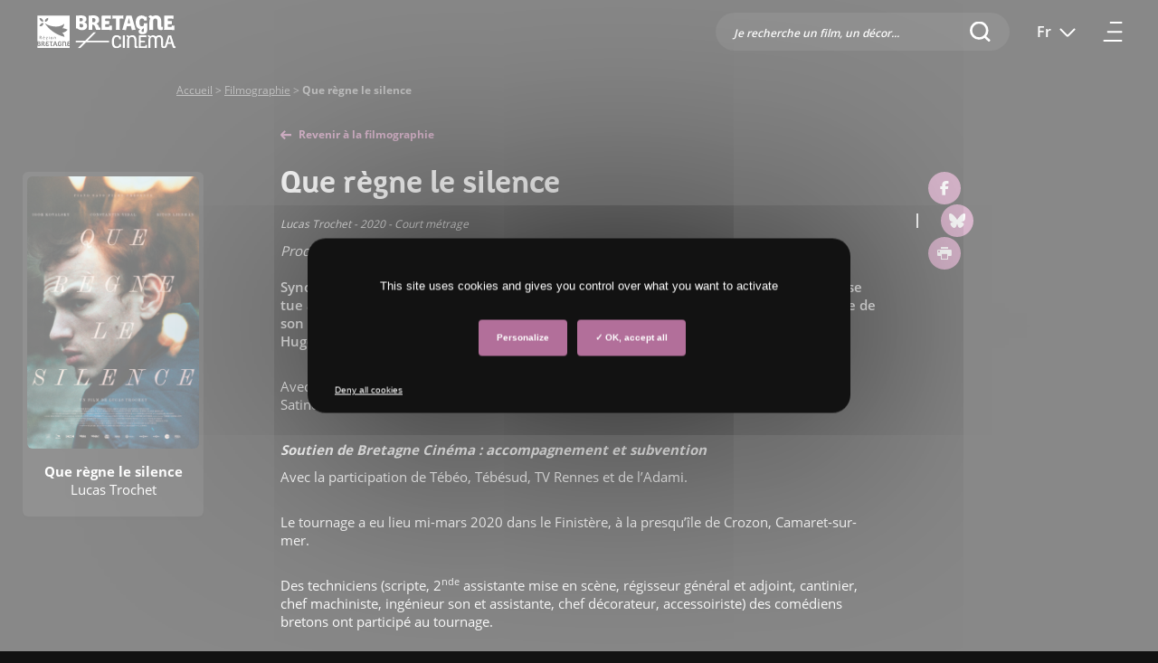

--- FILE ---
content_type: text/html; charset=UTF-8
request_url: https://cinema.bretagne.bzh/filmographie/film/que-regne-le-silence/
body_size: 13691
content:
<!DOCTYPE html>


<html lang="fr-FR" class="no-js">
	<head>
		    <script type="text/javascript" src="https://www.bretagne.bzh/app/themes/bretagne/lib/tarteaucitron.js/tarteaucitron.js"></script>
    <!--<script type="text/javascript" src="/dist/lib/tarteaucitron.js/tarteaucitron.services.js"></script>-->
    <!--<script type="text/javascript" src="/dist/lib/tarteaucitron.js/lang/tarteaucitron.fr.js"></script>-->
    <script type="text/javascript">
        tarteaucitron.init({
            "privacyUrl": "", /* Privacy policy url */

            "hashtag": "#tarteaucitron", /* Open the panel with this hashtag */
            "cookieName": "tarteaucitron", /* Cookie name */

            "orientation": "middle", /* Banner position (top - bottom) */
            "showAlertSmall": false, /* Show the small banner on bottom right */
            "cookieslist": true, /* Show the cookie list */
            "showIcon": false, /* Show cookie icon to manage cookies */

            "adblocker": false, /* Show a Warning if an adblocker is detected */
            "DenyAllCta" : true,
            "AcceptAllCta" : true, /* Show the accept all button when highPrivacy on */
            "highPrivacy": true, /* Disable auto consent */
            "handleBrowserDNTRequest": false, /* If Do Not Track == 1, disallow all */

            "removeCredit": true, /* Remove credit link */
            "moreInfoLink": true, /* Show more info link */
            "useExternalCss": true, /* If false, the tarteaucitron.css file will be loaded */

//    "cookieDomain": ".", /* Shared cookie for subdomain website */

            "readmoreLink": "/protection-donnees/" /* Change the default readmore link pointing to opt-out.ferank.eu */
        });
    </script>
		<meta name="pageId" content="5296" />
		<meta charset="UTF-8">
		<meta name="google-site-verification" content="kGOY7LNA7RNAT8kixEcmcOENH_e-73FoWcL9KLFtT0s" />
		

		<link href="//www.google-analytics.com" rel="dns-prefetch">
        <link href="https://www.bretagne.bzh/app/themes/cinema/dist/img/icons/favicon.ico" rel="shortcut icon">
        <link href="https://www.bretagne.bzh/app/themes/bretagne/dist/img/icons/touch.png" rel="apple-touch-icon-precomposed">

		<meta http-equiv="X-UA-Compatible" content="IE=edge,chrome=1">
		<meta name="viewport" content="width=device-width, initial-scale=1">
		<meta name='robots' content='index, follow, max-image-preview:large, max-snippet:-1, max-video-preview:-1' />
	<style>img:is([sizes="auto" i], [sizes^="auto," i]) { contain-intrinsic-size: 3000px 1500px }</style>
	<link rel="alternate" hreflang="fr" href="https://cinema.bretagne.bzh/filmographie/film/que-regne-le-silence/" />
<link rel="alternate" hreflang="en" href="https://cinema.bretagne.bzh/en/filmographie/film/que-regne-le-silence/" />
<link rel="alternate" hreflang="x-default" href="https://cinema.bretagne.bzh/filmographie/film/que-regne-le-silence/" />

	<!-- This site is optimized with the Yoast SEO plugin v25.9 - https://yoast.com/wordpress/plugins/seo/ -->
	<title>Que règne le silence &#183; Bretagne Cinéma</title>
	<link rel="canonical" href="https://cinema.bretagne.bzh/filmographie/film/que-regne-le-silence/" />
	<meta property="og:locale" content="fr_FR" />
	<meta property="og:type" content="article" />
	<meta property="og:title" content="Que règne le silence &#183; Bretagne Cinéma" />
	<meta property="og:description" content="Avec Igor kovalsky, Canstant Vidal, Riton Liebman, Matthieu Dessertine, Françoise Comacle, Satine Boussion Avec la participation de Tébéo, Tébésud, TV Rennes et de l’Adami. Le tournage a eu lieu mi-mars 2020 dans le Finistère, à [&hellip;]" />
	<meta property="og:url" content="https://cinema.bretagne.bzh/filmographie/film/que-regne-le-silence/" />
	<meta property="og:site_name" content="Bretagne Cinéma" />
	<meta property="article:modified_time" content="2024-04-25T13:39:52+00:00" />
	<meta name="twitter:card" content="summary_large_image" />
	<script type="application/ld+json" class="yoast-schema-graph">{"@context":"https://schema.org","@graph":[{"@type":"WebPage","@id":"https://cinema.bretagne.bzh/filmographie/film/que-regne-le-silence/","url":"https://cinema.bretagne.bzh/filmographie/film/que-regne-le-silence/","name":"Que règne le silence &#183; Bretagne Cinéma","isPartOf":{"@id":"https://cinema.bretagne.bzh/#website"},"datePublished":"2020-09-25T08:12:07+00:00","dateModified":"2024-04-25T13:39:52+00:00","breadcrumb":{"@id":"https://cinema.bretagne.bzh/filmographie/film/que-regne-le-silence/#breadcrumb"},"inLanguage":"fr-FR","potentialAction":[{"@type":"ReadAction","target":["https://cinema.bretagne.bzh/filmographie/film/que-regne-le-silence/"]}]},{"@type":"BreadcrumbList","@id":"https://cinema.bretagne.bzh/filmographie/film/que-regne-le-silence/#breadcrumb","itemListElement":[{"@type":"ListItem","position":1,"name":"Accueil","item":"https://cinema.bretagne.bzh/"},{"@type":"ListItem","position":2,"name":"Filmographie","item":"https://cinema.bretagne.bzh/filmographie/"},{"@type":"ListItem","position":3,"name":"Que règne le silence"}]},{"@type":"WebSite","@id":"https://cinema.bretagne.bzh/#website","url":"https://cinema.bretagne.bzh/","name":"Bretagne Cinéma","description":"","potentialAction":[{"@type":"SearchAction","target":{"@type":"EntryPoint","urlTemplate":"https://cinema.bretagne.bzh/?s={search_term_string}"},"query-input":{"@type":"PropertyValueSpecification","valueRequired":true,"valueName":"search_term_string"}}],"inLanguage":"fr-FR"}]}</script>
	<!-- / Yoast SEO plugin. -->


<link rel='dns-prefetch' href='//www.bretagne.bzh' />
<link rel='dns-prefetch' href='//cinema.bretagne.bzh' />
<link rel='dns-prefetch' href='//fonts.googleapis.com' />
<link rel='stylesheet' id='wp-block-library-css' href='https://cinema.bretagne.bzh/wp-includes/css/dist/block-library/style.min.css' media='all' />
<style id='classic-theme-styles-inline-css' type='text/css'>
/*! This file is auto-generated */
.wp-block-button__link{color:#fff;background-color:#32373c;border-radius:9999px;box-shadow:none;text-decoration:none;padding:calc(.667em + 2px) calc(1.333em + 2px);font-size:1.125em}.wp-block-file__button{background:#32373c;color:#fff;text-decoration:none}
</style>
<style id='global-styles-inline-css' type='text/css'>
:root{--wp--preset--aspect-ratio--square: 1;--wp--preset--aspect-ratio--4-3: 4/3;--wp--preset--aspect-ratio--3-4: 3/4;--wp--preset--aspect-ratio--3-2: 3/2;--wp--preset--aspect-ratio--2-3: 2/3;--wp--preset--aspect-ratio--16-9: 16/9;--wp--preset--aspect-ratio--9-16: 9/16;--wp--preset--color--black: #000000;--wp--preset--color--cyan-bluish-gray: #abb8c3;--wp--preset--color--white: #ffffff;--wp--preset--color--pale-pink: #f78da7;--wp--preset--color--vivid-red: #cf2e2e;--wp--preset--color--luminous-vivid-orange: #ff6900;--wp--preset--color--luminous-vivid-amber: #fcb900;--wp--preset--color--light-green-cyan: #7bdcb5;--wp--preset--color--vivid-green-cyan: #00d084;--wp--preset--color--pale-cyan-blue: #8ed1fc;--wp--preset--color--vivid-cyan-blue: #0693e3;--wp--preset--color--vivid-purple: #9b51e0;--wp--preset--gradient--vivid-cyan-blue-to-vivid-purple: linear-gradient(135deg,rgba(6,147,227,1) 0%,rgb(155,81,224) 100%);--wp--preset--gradient--light-green-cyan-to-vivid-green-cyan: linear-gradient(135deg,rgb(122,220,180) 0%,rgb(0,208,130) 100%);--wp--preset--gradient--luminous-vivid-amber-to-luminous-vivid-orange: linear-gradient(135deg,rgba(252,185,0,1) 0%,rgba(255,105,0,1) 100%);--wp--preset--gradient--luminous-vivid-orange-to-vivid-red: linear-gradient(135deg,rgba(255,105,0,1) 0%,rgb(207,46,46) 100%);--wp--preset--gradient--very-light-gray-to-cyan-bluish-gray: linear-gradient(135deg,rgb(238,238,238) 0%,rgb(169,184,195) 100%);--wp--preset--gradient--cool-to-warm-spectrum: linear-gradient(135deg,rgb(74,234,220) 0%,rgb(151,120,209) 20%,rgb(207,42,186) 40%,rgb(238,44,130) 60%,rgb(251,105,98) 80%,rgb(254,248,76) 100%);--wp--preset--gradient--blush-light-purple: linear-gradient(135deg,rgb(255,206,236) 0%,rgb(152,150,240) 100%);--wp--preset--gradient--blush-bordeaux: linear-gradient(135deg,rgb(254,205,165) 0%,rgb(254,45,45) 50%,rgb(107,0,62) 100%);--wp--preset--gradient--luminous-dusk: linear-gradient(135deg,rgb(255,203,112) 0%,rgb(199,81,192) 50%,rgb(65,88,208) 100%);--wp--preset--gradient--pale-ocean: linear-gradient(135deg,rgb(255,245,203) 0%,rgb(182,227,212) 50%,rgb(51,167,181) 100%);--wp--preset--gradient--electric-grass: linear-gradient(135deg,rgb(202,248,128) 0%,rgb(113,206,126) 100%);--wp--preset--gradient--midnight: linear-gradient(135deg,rgb(2,3,129) 0%,rgb(40,116,252) 100%);--wp--preset--font-size--small: 13px;--wp--preset--font-size--medium: 20px;--wp--preset--font-size--large: 36px;--wp--preset--font-size--x-large: 42px;--wp--preset--spacing--20: 0.44rem;--wp--preset--spacing--30: 0.67rem;--wp--preset--spacing--40: 1rem;--wp--preset--spacing--50: 1.5rem;--wp--preset--spacing--60: 2.25rem;--wp--preset--spacing--70: 3.38rem;--wp--preset--spacing--80: 5.06rem;--wp--preset--shadow--natural: 6px 6px 9px rgba(0, 0, 0, 0.2);--wp--preset--shadow--deep: 12px 12px 50px rgba(0, 0, 0, 0.4);--wp--preset--shadow--sharp: 6px 6px 0px rgba(0, 0, 0, 0.2);--wp--preset--shadow--outlined: 6px 6px 0px -3px rgba(255, 255, 255, 1), 6px 6px rgba(0, 0, 0, 1);--wp--preset--shadow--crisp: 6px 6px 0px rgba(0, 0, 0, 1);}:where(.is-layout-flex){gap: 0.5em;}:where(.is-layout-grid){gap: 0.5em;}body .is-layout-flex{display: flex;}.is-layout-flex{flex-wrap: wrap;align-items: center;}.is-layout-flex > :is(*, div){margin: 0;}body .is-layout-grid{display: grid;}.is-layout-grid > :is(*, div){margin: 0;}:where(.wp-block-columns.is-layout-flex){gap: 2em;}:where(.wp-block-columns.is-layout-grid){gap: 2em;}:where(.wp-block-post-template.is-layout-flex){gap: 1.25em;}:where(.wp-block-post-template.is-layout-grid){gap: 1.25em;}.has-black-color{color: var(--wp--preset--color--black) !important;}.has-cyan-bluish-gray-color{color: var(--wp--preset--color--cyan-bluish-gray) !important;}.has-white-color{color: var(--wp--preset--color--white) !important;}.has-pale-pink-color{color: var(--wp--preset--color--pale-pink) !important;}.has-vivid-red-color{color: var(--wp--preset--color--vivid-red) !important;}.has-luminous-vivid-orange-color{color: var(--wp--preset--color--luminous-vivid-orange) !important;}.has-luminous-vivid-amber-color{color: var(--wp--preset--color--luminous-vivid-amber) !important;}.has-light-green-cyan-color{color: var(--wp--preset--color--light-green-cyan) !important;}.has-vivid-green-cyan-color{color: var(--wp--preset--color--vivid-green-cyan) !important;}.has-pale-cyan-blue-color{color: var(--wp--preset--color--pale-cyan-blue) !important;}.has-vivid-cyan-blue-color{color: var(--wp--preset--color--vivid-cyan-blue) !important;}.has-vivid-purple-color{color: var(--wp--preset--color--vivid-purple) !important;}.has-black-background-color{background-color: var(--wp--preset--color--black) !important;}.has-cyan-bluish-gray-background-color{background-color: var(--wp--preset--color--cyan-bluish-gray) !important;}.has-white-background-color{background-color: var(--wp--preset--color--white) !important;}.has-pale-pink-background-color{background-color: var(--wp--preset--color--pale-pink) !important;}.has-vivid-red-background-color{background-color: var(--wp--preset--color--vivid-red) !important;}.has-luminous-vivid-orange-background-color{background-color: var(--wp--preset--color--luminous-vivid-orange) !important;}.has-luminous-vivid-amber-background-color{background-color: var(--wp--preset--color--luminous-vivid-amber) !important;}.has-light-green-cyan-background-color{background-color: var(--wp--preset--color--light-green-cyan) !important;}.has-vivid-green-cyan-background-color{background-color: var(--wp--preset--color--vivid-green-cyan) !important;}.has-pale-cyan-blue-background-color{background-color: var(--wp--preset--color--pale-cyan-blue) !important;}.has-vivid-cyan-blue-background-color{background-color: var(--wp--preset--color--vivid-cyan-blue) !important;}.has-vivid-purple-background-color{background-color: var(--wp--preset--color--vivid-purple) !important;}.has-black-border-color{border-color: var(--wp--preset--color--black) !important;}.has-cyan-bluish-gray-border-color{border-color: var(--wp--preset--color--cyan-bluish-gray) !important;}.has-white-border-color{border-color: var(--wp--preset--color--white) !important;}.has-pale-pink-border-color{border-color: var(--wp--preset--color--pale-pink) !important;}.has-vivid-red-border-color{border-color: var(--wp--preset--color--vivid-red) !important;}.has-luminous-vivid-orange-border-color{border-color: var(--wp--preset--color--luminous-vivid-orange) !important;}.has-luminous-vivid-amber-border-color{border-color: var(--wp--preset--color--luminous-vivid-amber) !important;}.has-light-green-cyan-border-color{border-color: var(--wp--preset--color--light-green-cyan) !important;}.has-vivid-green-cyan-border-color{border-color: var(--wp--preset--color--vivid-green-cyan) !important;}.has-pale-cyan-blue-border-color{border-color: var(--wp--preset--color--pale-cyan-blue) !important;}.has-vivid-cyan-blue-border-color{border-color: var(--wp--preset--color--vivid-cyan-blue) !important;}.has-vivid-purple-border-color{border-color: var(--wp--preset--color--vivid-purple) !important;}.has-vivid-cyan-blue-to-vivid-purple-gradient-background{background: var(--wp--preset--gradient--vivid-cyan-blue-to-vivid-purple) !important;}.has-light-green-cyan-to-vivid-green-cyan-gradient-background{background: var(--wp--preset--gradient--light-green-cyan-to-vivid-green-cyan) !important;}.has-luminous-vivid-amber-to-luminous-vivid-orange-gradient-background{background: var(--wp--preset--gradient--luminous-vivid-amber-to-luminous-vivid-orange) !important;}.has-luminous-vivid-orange-to-vivid-red-gradient-background{background: var(--wp--preset--gradient--luminous-vivid-orange-to-vivid-red) !important;}.has-very-light-gray-to-cyan-bluish-gray-gradient-background{background: var(--wp--preset--gradient--very-light-gray-to-cyan-bluish-gray) !important;}.has-cool-to-warm-spectrum-gradient-background{background: var(--wp--preset--gradient--cool-to-warm-spectrum) !important;}.has-blush-light-purple-gradient-background{background: var(--wp--preset--gradient--blush-light-purple) !important;}.has-blush-bordeaux-gradient-background{background: var(--wp--preset--gradient--blush-bordeaux) !important;}.has-luminous-dusk-gradient-background{background: var(--wp--preset--gradient--luminous-dusk) !important;}.has-pale-ocean-gradient-background{background: var(--wp--preset--gradient--pale-ocean) !important;}.has-electric-grass-gradient-background{background: var(--wp--preset--gradient--electric-grass) !important;}.has-midnight-gradient-background{background: var(--wp--preset--gradient--midnight) !important;}.has-small-font-size{font-size: var(--wp--preset--font-size--small) !important;}.has-medium-font-size{font-size: var(--wp--preset--font-size--medium) !important;}.has-large-font-size{font-size: var(--wp--preset--font-size--large) !important;}.has-x-large-font-size{font-size: var(--wp--preset--font-size--x-large) !important;}
:where(.wp-block-post-template.is-layout-flex){gap: 1.25em;}:where(.wp-block-post-template.is-layout-grid){gap: 1.25em;}
:where(.wp-block-columns.is-layout-flex){gap: 2em;}:where(.wp-block-columns.is-layout-grid){gap: 2em;}
:root :where(.wp-block-pullquote){font-size: 1.5em;line-height: 1.6;}
</style>
<link rel='stylesheet' id='contact-form-7-css' href='https://www.bretagne.bzh/app/plugins/contact-form-7/includes/css/styles.css' media='all' />
<link rel='stylesheet' id='reset-css' href='https://www.bretagne.bzh/app/themes/bretagne/style.css' media='all' />
<link rel='stylesheet' id='tarteaucitron-css-css' href='https://www.bretagne.bzh/app/themes/bretagne/lib/tarteaucitron.js/css/tarteaucitron.css' media='all' />
<link rel='stylesheet' id='normalize-css' href='https://www.bretagne.bzh/app/themes/bretagne/lib/normalize/normalize.css' media='all' />
<link rel='stylesheet' id='bootstrap-css' href='https://www.bretagne.bzh/app/themes/bretagne/lib/bootstrap/css/bootstrap.min.css' media='all' />
<link rel='stylesheet' id='bootstrap-selectcss-css' href='https://www.bretagne.bzh/app/themes/bretagne/lib/bootstrap-select/css/bootstrap-select.min.css' media='all' />
<link rel='stylesheet' id='fontawesomev6-css' href='https://www.bretagne.bzh/app/themes/bretagne/lib/fontawesomev6/css/all.min.css' media='all' />
<link rel='stylesheet' id='magnificcss-css' href='https://www.bretagne.bzh/app/themes/bretagne/lib/magnificpopup/css/magnific-popup.css' media='all' />
<link crossorigin="anonymous" rel='stylesheet' id='open-sanss-css' href='https://fonts.googleapis.com/css?family=Open+Sans%3A400%2C600%2C700%2C800&#038;display=swap' media='all' />
<link rel='stylesheet' id='owl-carousel-css-css' href='https://www.bretagne.bzh/app/themes/bretagne/lib/owl/owl.carousel.min.css' media='all' />
<link rel='stylesheet' id='main-css' href='https://cinema.bretagne.bzh/app/themes/bretagne/dist/css/main.css' media='all' />
<link rel='stylesheet' id='icons-css' href='https://www.bretagne.bzh/app/themes/bretagne/icons/style.css' media='all' />
<link rel='stylesheet' id='acf-fonticonpicker-icons-css' href='https://www.bretagne.bzh/app/themes/bretagne/icons/style.css' media='all' />
<link rel='stylesheet' id='cf7cf-style-css' href='https://www.bretagne.bzh/app/plugins/cf7-conditional-fields/style.css' media='all' />
<link rel='stylesheet' id='sib-front-css-css' href='https://www.bretagne.bzh/app/plugins/mailin/css/mailin-front.css' media='all' />
<link rel='stylesheet' id='parent-style-css' href='https://cinema.bretagne.bzh/app/themes/bretagne/style.css' media='all' />
<link rel='stylesheet' id='child-style-css' href='https://cinema.bretagne.bzh/app/themes/cinema/dist/css/main.css' media='all' />
<script type="text/javascript" src="https://www.bretagne.bzh/app/themes/bretagne/lib/jquery/jquery.min.js" id="jquery-core-js"></script>
<script type="text/javascript" src="https://www.bretagne.bzh/app/themes/bretagne/lib/bootstrap/js/popper.min.js" id="popper-js"></script>
<script type="text/javascript" src="https://www.bretagne.bzh/app/themes/bretagne/lib/bootstrap/js/bootstrap.min.js" id="bootstrap-js"></script>
<script type="text/javascript" src="https://www.bretagne.bzh/app/themes/bretagne/lib/bootstrap-select/js/bootstrap-select.min.js" id="bootstrap-selectjs-js"></script>
<script type="text/javascript" src="https://www.bretagne.bzh/app/themes/bretagne/lib/magnificpopup/js/jquery.magnific-popup.js" id="magnificjs-js"></script>
<script type="text/javascript" src="https://www.bretagne.bzh/app/themes/bretagne/lib/touchswipe/touchswipe.min.js" id="touchswipejs-js"></script>
<script type="text/javascript" src="https://www.bretagne.bzh/app/themes/bretagne/lib/conditionizr/conditionizr-4.3.0.min.js" id="conditionizr-js"></script>
<script type="text/javascript" src="https://www.bretagne.bzh/app/themes/bretagne/lib/modernizr/modernizr-2.7.1.min.js" id="modernizr-js"></script>
<script type="text/javascript" src="https://www.bretagne.bzh/app/themes/bretagne/lib/responsivevoice/responsivevoice.min.js" id="responsivevoice-js-js"></script>
<script type="text/javascript" src="https://www.bretagne.bzh/app/themes/bretagne/lib/owl/owl.carousel.min.js" id="owl-js-js"></script>
<script type="text/javascript" src="https://www.bretagne.bzh/app/themes/bretagne/lib/clamp/clamp.min.js" id="clamp-js-js"></script>
<script type="text/javascript" src="https://www.bretagne.bzh/app/themes/bretagne/lib/lazyload/lazyload.min.js" id="lazyload-js"></script>
<script type="text/javascript" id="wpml-cookie-js-extra">
/* <![CDATA[ */
var wpml_cookies = {"wp-wpml_current_language":{"value":"fr","expires":1,"path":"\/"}};
var wpml_cookies = {"wp-wpml_current_language":{"value":"fr","expires":1,"path":"\/"}};
/* ]]> */
</script>
<script type="text/javascript" src="https://www.bretagne.bzh/app/plugins/sitepress-multilingual-cms/res/js/cookies/language-cookie.js" id="wpml-cookie-js" defer="defer" data-wp-strategy="defer"></script>
<script type="text/javascript" src="https://www.bretagne.bzh/app/plugins/wp-retina-2x/app/debug.js" id="wr2x-debug-js-js"></script>
<script type="text/javascript" src="https://www.bretagne.bzh/app/plugins/wp-retina-2x/app/retina.min.js" id="wr2x-retinajs-js-js"></script>
<script type="text/javascript" id="loadmoreAjax-js-before">
/* <![CDATA[ */
var ajaxurl = "https://cinema.bretagne.bzh/wp-admin/admin-ajax.php";
/* ]]> */
</script>
<script type="text/javascript" src="https://www.bretagne.bzh/app/themes/bretagne/dist/js/ajax.js" id="loadmoreAjax-js"></script>
<script type="text/javascript" id="sib-front-js-js-extra">
/* <![CDATA[ */
var sibErrMsg = {"invalidMail":"Please fill out valid email address","requiredField":"Please fill out required fields","invalidDateFormat":"Please fill out valid date format","invalidSMSFormat":"Please fill out valid phone number"};
var ajax_sib_front_object = {"ajax_url":"https:\/\/cinema.bretagne.bzh\/wp-admin\/admin-ajax.php","ajax_nonce":"a2651124d8","flag_url":"https:\/\/www.bretagne.bzh\/app\/plugins\/mailin\/img\/flags\/"};
/* ]]> */
</script>
<script type="text/javascript" src="https://www.bretagne.bzh/app/plugins/mailin/js/mailin-front.js" id="sib-front-js-js"></script>
<link rel="https://api.w.org/" href="https://cinema.bretagne.bzh/wp-json/" /><link rel="alternate" title="JSON" type="application/json" href="https://cinema.bretagne.bzh/wp-json/wp/v2/film/5296" /><link rel="alternate" title="oEmbed (JSON)" type="application/json+oembed" href="https://cinema.bretagne.bzh/wp-json/oembed/1.0/embed?url=https%3A%2F%2Fcinema.bretagne.bzh%2Ffilmographie%2Ffilm%2Fque-regne-le-silence%2F" />
<link rel="alternate" title="oEmbed (XML)" type="text/xml+oembed" href="https://cinema.bretagne.bzh/wp-json/oembed/1.0/embed?url=https%3A%2F%2Fcinema.bretagne.bzh%2Ffilmographie%2Ffilm%2Fque-regne-le-silence%2F&#038;format=xml" />
<meta name="generator" content="WPML ver:4.7.6 stt:1,4;" />
<link rel="amphtml" href="https://cinema.bretagne.bzh/filmographie/film/que-regne-le-silence/amp/">                <!-- Matomo Tag Manager -->
                <script>
                    var _mtm = window._mtm = window._mtm || [];
                    _mtm.push({'mtm.startTime': (new Date().getTime()), 'event': 'mtm.Start'});
                    var d=document, g=d.createElement('script'), s=d.getElementsByTagName('script')[0];
                    g.async=true; g.src='https://stats-web.bretagne.bzh/js/container_Uzk6bElo.js'; s.parentNode.insertBefore(g,s);
                </script>
                <!-- End Matomo Tag Manager -->
                <script>
        // conditionizr.com
        // configure environment tests
        conditionizr.config({
            assets: 'https://www.bretagne.bzh/app/themes/bretagne',
            tests: {}
        });
        </script>		
		<!-- Facebook Pixel Code -->

        <script>

        !function(f,b,e,v,n,t,s)

        {if(f.fbq)return;n=f.fbq=function(){n.callMethod?

        n.callMethod.apply(n,arguments):n.queue.push(arguments)};

        if(!f._fbq)f._fbq=n;n.push=n;n.loaded=!0;n.version='2.0';

        n.queue=[];t=b.createElement(e);t.async=!0;

        t.src=v;s=b.getElementsByTagName(e)[0];

        s.parentNode.insertBefore(t,s)}(window, document,'script',

        'https://connect.facebook.net/en_US/fbevents.js');

        fbq('init', '490104731879749');

        fbq('track', 'PageView');

        </script>

        <noscript><img height="1" width="1" style="display:none"

        src="https://www.facebook.com/tr?id=490104731879749&ev=PageView&noscript=1"

        /></noscript>

        <!-- End Facebook Pixel Code -->
	</head>
	<body class="wp-singular film-template-default single single-film postid-5296 wp-theme-bretagne wp-child-theme-cinema que-regne-le-silence">
	    <a class="evitement" href="#contenu">Aller au contenu</a>
        <script type="application/ld+json">
            {"@context":"http:\/\/schema.org","@type":"GovernmentOrganization","name":"Bretagne Cin\u00e9ma","url":"https:\/\/cinema.bretagne.bzh","logo":{"@type":"ImageObject","url":"https:\/\/www.bretagne.bzh\/app\/themes\/bretagne\/dist\/img\/logo.svg"},"contactPoint":{"@type":"ContactPoint","contactType":"customer service","hoursAvailable":"Mo,Tu,We,Th,Fr 08:30-12:30 13:30-17:00","availableLanguage":{"@type":"Language","name":"French"}},"sameAs":["https:\/\/cinema.bretagne.bzh"]}        </script>
		
			<!-- header -->
			<header class="header clear row d-flex nav-down" role="banner"> 
					<!-- logo -->
					<a href="https://cinema.bretagne.bzh" aria-label="Bretagne Cinéma (Aller à l'accueil)" class="logo">
                        <img src="https://www.bretagne.bzh/app/themes/cinema/dist/img/logo-cinema.svg" alt="Logo Bretagne Cinéma" class="logo-cinema">
                    </a>
					
					<div class="d-flex ml-auto">					    
                                                    <div class="d-none d-lg-flex recherche align-self-center search-input from-header" id="search-desktop" role="search">
                                <form https://cinema.bretagne.bzh/ method="get">                                
                                    <input class="search-trigger" id="search" type="search" name="s" value="" title="Je recherche un film, un décor..." data-text="Je recherche un film, un décor..." placeholder="Je recherche un film, un décor..." autocomplete="off"/>
                                                                                                            <button aria-label="Rechercher"><i class="ico_search" aria-hidden="true"></i><span>Rechercher</span></button>
                                </form>
                            </div>
                                                
                        <div class="search-container search-modal" id="search-container" role="search">
                            <div class="search-wrapper">                    
                                <div id="search-input-clone" class="search-input">
                                    <form action="https://cinema.bretagne.bzh/" method="get" >                            
                                        <input id="search-clone" type="search" name="s" value="" title="Je recherche un film, un décor..." placeholder="Je recherche un film, un décor..." autocomplete="off"/>
                                        <button type="submit" class="btn-search" aria-label="Rechercher"><i class="ico_search" aria-hidden="true"></i><span>Rechercher</span></button>
                                                                                                                        <button class="btn-delete search-delete" aria-label="Vider le champ de recherche"><i class="ico_delete" aria-hidden="true"></i><span>Vider le champ de recherche</span></button>
                                        <button class="retour reset-btn id-retour"><span class="sr-only">Fermer la recherche</span></button>
                                    </form>
                                </div>
                                <div class="search-content wrapper">
                                    <div class="row" id="search-content">

                                    </div>
                                </div>
                            </div>
                        </div>

                        <!-- /logo -->

                        <!-- nav -->
                        <div class="nav">
                            <div class="nav-content">
                                
                                
    <!--							<li><a href="#" title="" class="compte"></a></li>-->
                                                                    <div class="d-lg-none recherche-mobile" id="search-mobile"><button class="loupe reset-btn" id="search-btn">Recherche</button></div>
                                
                                                                
                                                                
                                    
                                        
                                        <div class="languages d-none d-lg-block">
                                            <span class="arrow"></span>
                                                                                                                                            <button class="current reset-btn " aria-expanded="false" aria-label="Fr  - Changer la langue du site (actuellement en Français)">
                                                    <span>
                                                        Fr                                                    </span>
                                                </button>
                                                                                        <div class="nav-languages">                                            
                                                <ul>
                                                                                                        
                                                                                                        
                                                                                                                                                                        <li>
                                                                <a href="https://cinema.bretagne.bzh/breizh-sinema/">
                                                                    Breton                                                                </a>
                                                            </li>
                                                            <li>
                                                                <a href="https://cinema.bretagne.bzh/bertegn-cinema/">
                                                                    Gallo                                                                </a>
                                                            </li>
                                                                                                                                                                
                                                    
                                                                                                                                                                                                                                                                                                                                                                                                                                                                                        <li>
                                                                                                                                            <a href="https://cinema.bretagne.bzh/en/filmographie/film/que-regne-le-silence/">
                                                                                                                                                                                                                        English                                                                                                                                            </a>
                                                                </li>
                                                                                                                                                                            <li class="active">
                                                            <a href="https://cinema.bretagne.bzh/filmographie/film/que-regne-le-silence/" aria-current="true">
                                                                Français                                                            </a>
                                                        </li>
                                                                                                        
                                                </ul>
                                            </div>
                                        </div>
                                                                                                    
                                <div>
                                    <button class="burger sr-only" aria-expanded="false" aria-controls="main-menu">
                                        <span class="icone" aria-hidden="true">
                                            <span></span>
                                            <span></span>
                                            <span></span>
                                        </span>
                                        Menu                                    </button>
                                </div>
                                 
                            </div>
                        </div>
                        <!-- /nav -->
					</div>
					
					
			</header>
            <div class="menu_slide">
                <div class="slide-content">                            
                    <div class="menu-content">					        
                        <nav role="navigation" aria-label="Menu principal" id="main-menu" class="main-menu"><ul><li id="menu-item-220" class="menu-item menu-item-type-post_type menu-item-object-page menu-item-220"><a  href="https://cinema.bretagne.bzh/nous-connaitre/">Nous connaître</a></li>
<li id="menu-item-5238" class="menu-item menu-item-type-post_type menu-item-object-page menu-item-5238"><a  href="https://cinema.bretagne.bzh/contact/">Nos contacts</a></li>
<li id="menu-item-2025" class="menu-item menu-item-type-custom menu-item-object-custom menu-item-has-children menu-item-2025"><button class="reset-btn">Financer mon projet</button>
<ul class='sub-menu'>
<li class="menu-item parent-item"><button class="reset-btn parent" aria-label="Financer mon projet (retour)"><span></span>Financer mon projet</button></li>	<li id="menu-item-2925" class="menu-item menu-item-type-custom menu-item-object-custom menu-item-2925 is-external"><a  target="_blank" rel="noopener noreferrer" href="https://www.bretagne.bzh/actions/culture/cinema/">La politique d&rsquo;aide de la Région</a></li>
	<li id="menu-item-221" class="menu-item menu-item-type-post_type menu-item-object-page menu-item-221"><a  href="https://cinema.bretagne.bzh/financements/aides-cinema/">Nos aides</a></li>
	<li id="menu-item-2120" class="menu-item menu-item-type-post_type menu-item-object-page menu-item-2120"><a  href="https://cinema.bretagne.bzh/financements/calendrier-et-comites/">Comités de lecture</a></li>
	<li id="menu-item-9948" class="menu-item menu-item-type-post_type menu-item-object-page menu-item-9948"><a  href="https://cinema.bretagne.bzh/financements/films-aides/">Films aidés</a></li>
</ul>
</li>
<li id="menu-item-2024" class="menu-item menu-item-type-custom menu-item-object-custom menu-item-has-children menu-item-2024"><button class="reset-btn">Préparer mon projet</button>
<ul class='sub-menu'>
<li class="menu-item parent-item"><button class="reset-btn parent" aria-label="Préparer mon projet (retour)"><span></span>Préparer mon projet</button></li>	<li id="menu-item-228" class="menu-item menu-item-type-post_type menu-item-object-page menu-item-228"><a  href="https://cinema.bretagne.bzh/preparer-mon-projet/atouts-bretagne/">Les atouts de la Bretagne</a></li>
	<li id="menu-item-224" class="menu-item menu-item-type-post_type menu-item-object-page menu-item-224"><a  href="https://cinema.bretagne.bzh/preparer-mon-projet/accompagnement-personnalise/">Accompagnement personnalisé</a></li>
	<li id="menu-item-227" class="menu-item menu-item-type-post_type menu-item-object-page menu-item-227"><a  href="https://cinema.bretagne.bzh/preparer-mon-projet/residences-ecriture/">Les résidences d&rsquo;écriture</a></li>
	<li id="menu-item-2023" class="menu-item menu-item-type-post_type menu-item-object-page menu-item-2023"><a  href="https://cinema.bretagne.bzh/preparer-mon-projet/decors/">Décors</a></li>
	<li id="menu-item-226" class="menu-item menu-item-type-post_type menu-item-object-page menu-item-226"><a  href="https://cinema.bretagne.bzh/preparer-mon-projet/techniciens-comediens/">Technicien.ne.s et comédien.ne.s</a></li>
	<li id="menu-item-9670" class="menu-item menu-item-type-post_type menu-item-object-page menu-item-9670"><a  href="https://cinema.bretagne.bzh/preparer-mon-projet/annuaire-des-prestataires/">Annuaire des prestataires</a></li>
</ul>
</li>
<li id="menu-item-7750" class="menu-item menu-item-type-post_type menu-item-object-page menu-item-7750"><a  href="https://cinema.bretagne.bzh/pratiques-responsables/">Pratiques responsables</a></li>
<li id="menu-item-231" class="menu-item menu-item-type-post_type menu-item-object-page menu-item-231"><a  href="https://cinema.bretagne.bzh/ressources-regionales/">Ressources régionales</a></li>
<li id="menu-item-229" class="menu-item menu-item-type-post_type menu-item-object-page menu-item-229"><a  href="https://cinema.bretagne.bzh/filmographie/">Filmographie</a></li>
<li id="menu-item-230" class="menu-item menu-item-type-post_type menu-item-object-page menu-item-230"><a  href="https://cinema.bretagne.bzh/actualites/">Nos actualités</a></li>
</ul></nav>
                    </div>
                    <div class="menu-footer">
                                                    <div class="d-flex justify-content-center align-items-center mb-5">
                                <a class="btn-main is-external" href="https://www.bretagne.bzh" target="_blank">Découvrir le portail Région Bretagne</a>
                            </div>
                                               
                           

<ul class="socials d-flex">
    <li><a href="https://cinema.bretagne.bzh/feed/" target="_blank" aria-label="Rss"><i class="fas fa-rss" aria-hidden="true"></i> <span>Rss</span></a></li></ul>
                                                    
                                                            <nav class="nav-languages d-lg-none" role="navigation" aria-label="Choix de la langue du site">
                                    <ul>
                                                                                                                                                                                                                                                                                                                                                            <li>
                                                    <a href="https://cinema.bretagne.bzh/en/filmographie/film/que-regne-le-silence/">
                                                                                                                    English                                                                                                            </a>
                                                </li>
                                                                                    
                                        
                                                                                                                                    <li>
                                                    <a href="https://cinema.bretagne.bzh/breizh-sinema/">
                                                        Breton                                                    </a>
                                                </li>
                                                <li>
                                                    <a href="https://cinema.bretagne.bzh/bertegn-cinema/">
                                                        Gallo                                                    </a>
                                                </li>
                                                                                        <li class="active">
                                                <a href="https://cinema.bretagne.bzh/filmographie/film/que-regne-le-silence/" aria-current="true">
                                                    Français                                                </a>
                                            </li>
                                                                            </ul>
                                </nav>
                                                                        </div>
                </div>

            </div>
			<!-- /header -->

<script type="application/ld+json">
    {"@context":"http:\/\/schema.org","@type":"Article","author":{"@type":"GovernmentOrganization","url":"https:\/\/cinema.bretagne.bzh","name":"Bretagne Cin\u00e9ma","logo":{"@type":"ImageObject","url":"https:\/\/www.bretagne.bzh\/app\/themes\/bretagne\/dist\/img\/logo.svg"}},"publisher":{"@type":"GovernmentOrganization","url":"https:\/\/cinema.bretagne.bzh","name":"Bretagne Cin\u00e9ma","logo":{"@type":"ImageObject","url":"https:\/\/www.bretagne.bzh\/app\/themes\/bretagne\/dist\/img\/logo.svg"}},"name":"Que r\u00e8gne le silence","image":{"@type":"ImageObject","url":false},"datePublished":"2020-09-25T10:12:07+02:00","dateModified":"2024-04-25T15:39:52+02:00","wordCount":82,"isAccessibleForFree":true,"url":"https:\/\/cinema.bretagne.bzh\/filmographie\/film\/que-regne-le-silence\/","inLanguage":"ICL_LANGUAGE_CODE","mainEntityOfPage":"https:\/\/cinema.bretagne.bzh\/filmographie\/film\/que-regne-le-silence\/","backstory":"Avec Igor kovalsky, Canstant Vidal, Riton Liebman, Matthieu Dessertine, Fran\u00e7oise Comacle, Satine Boussion Avec la participation de T\u00e9b\u00e9o, T\u00e9b\u00e9sud, TV Rennes et de l\u2019Adami. Le tournage a eu lieu mi-mars 2020 dans le Finist\u00e8re, \u00e0 [&hellip;]","headline":"Synopsis : C\u00f4te bretonne. La saison des temp\u00eates a commenc\u00e9. Matthias, la vingtaine, se tue \u00e0 la t\u00e2che dans la petite exploitation agricole familiale, attendant la reconnaissance de son p\u00e8re. Alors qu\u2019on s\u2019appr\u00eate \u00e0 c\u00e9l\u00e9brer la procession annuelle de la Vierge au village, Hugo, le fils cadet et prodigue, rentre \u00e0 la maison."}</script>

<main role="main"><a id="contenu" tabindex="-1"></a>
    
    <div class="breadcrumb-wrapper"><nav role="navigation" aria-label="Vous êtes ici"><p id="breadcrumbs" class="breadcrumb"><span><span><a href="https://cinema.bretagne.bzh/">Accueil</a></span> &gt; <span><a href="https://cinema.bretagne.bzh/filmographie/">Filmographie</a></span> &gt; <span class="breadcrumb_last" aria-current="page">Que règne le silence</span></span></p></nav></div>
    <div class="wrapper">
        <!-- article -->
        <article id="post-5296" class="post-5296 film type-film status-publish">
            
            <div class="post-wrapper row d-flex">

                <div class="post-content col col-12 col-sm-12 col-lg-8">

                                                                                        <a href="https://cinema.bretagne.bzh/filmographie/" class="single-back" id="btn-listBack">Revenir à la filmographie</a>
                     
                    <h1>Que règne le silence</h1>

                    <div class="post-meta">
                        <p class="meta label italic">
                            Lucas Trochet                             - 2020
                                                                                                                             - Court métrage                                                                                    </p>
                                                    <p class="production">Production : Piano Sano Films, production exécutive par Respiro Productions</p>
                                            </div>
                    <div class="post-infos sticky">
                        <div class="inner">
                            <div class="post-image">
                                <img src="https://www.bretagne.bzh/app/uploads/sites/2/2020/09/affiche-que-règne-le-silence-205x325.jpg" alt="" data-rjs="3">
                            </div>
                            <div class="item-infos">
                                <p class="post-title">Que règne le silence</p>

                                                                    <p class="post-realisator">Lucas Trochet</p>
                                                            </div>
                        </div>
                    </div>

                    <p class="chapo">
    Synopsis : Côte bretonne. La saison des tempêtes a commencé. Matthias, la vingtaine, se tue à la tâche dans la petite exploitation agricole familiale, attendant la reconnaissance de son père. Alors qu’on s’apprête à célébrer la procession annuelle de la Vierge au village, Hugo, le fils cadet et prodigue, rentre à la maison.</p>


<p>Avec Igor kovalsky, Canstant Vidal, Riton Liebman, Matthieu Dessertine, Françoise Comacle, Satine Boussion</p>


  
   <div class="bloc-soutien">
        <p class="production">Soutien de Bretagne Cinéma&nbsp;: accompagnement et subvention</p>
    </div>



<p>Avec la participation de Tébéo, Tébésud, TV Rennes et de l’Adami.</p>



<p> Le tournage a eu lieu mi-mars 2020 dans le Finistère, à la presqu’île de Crozon, Camaret-sur-mer. </p>



<p>Des techniciens (scripte, 2<sup>nde</sup> assistante mise en scène, régisseur général et adjoint, cantinier, chef machiniste, ingénieur son et assistante, chef décorateur, accessoiriste) des comédiens bretons ont participé au tournage.</p>


<figure class="wp-block-image bloc-image full">
    <div class="image-container">        
        <img decoding="async" src="https://www.bretagne.bzh/app/uploads/sites/2/2020/04/tournage-Que-règne-le-silence-credit-Idriss-Lettifi-4-700x525.jpg" alt="" data-rjs="3">

                    <figcaption class="credit">Crédit photo : Idriss Lettifi &#8211; Piano Sano Films</figcaption>
            </div>
</figure>

<figure class="wp-block-image bloc-image full">
    <div class="image-container">        
        <img decoding="async" src="https://www.bretagne.bzh/app/uploads/sites/2/2020/04/tournage-Que-règne-le-silence-credit-Idriss-Lettifi-2-700x525.jpg" alt="" data-rjs="3">

                    <figcaption class="credit">Crédit photo : Idriss Lettifi &#8211; Piano Sano Films</figcaption>
            </div>
</figure>

<figure class="wp-block-image bloc-image full">
    <div class="image-container">        
        <img decoding="async" src="https://www.bretagne.bzh/app/uploads/sites/2/2020/04/tournage-Que-règne-le-silence-credit-Idriss-Lettifi-3-700x350.jpg" alt="" data-rjs="3">

                    <figcaption class="credit">Crédit photo : Idriss Lettifi &#8211; Piano Sano Films</figcaption>
            </div>
</figure>

<figure class="wp-block-image bloc-image full">
    <div class="image-container">        
        <img decoding="async" src="https://www.bretagne.bzh/app/uploads/sites/2/2020/04/tournage-Que-règne-le-silence-credit-Idriss-Lettifi-700x350.jpg" alt="" data-rjs="3">

                    <figcaption class="credit">Crédit photo : Idriss Lettifi &#8211; Piano Sano Films</figcaption>
            </div>
</figure>

<figure class="wp-block-image bloc-image full">
    <div class="image-container">        
        <img decoding="async" src="https://www.bretagne.bzh/app/uploads/sites/2/2020/04/tournage-Que-règne-le-silence-credit-Idriss-Lettifi-5-700x350.jpg" alt="tournage au bord d'une falaise, du film Que Règne le silence" data-rjs="3">

                    <figcaption class="credit">Crédit photo : Idriss Lettifi &#8211; Piano Sano Films</figcaption>
            </div>
</figure>
                    <section class="bloc bloc-partage sticky">
    <div class="wrapper">        
        <div class="row flex justify-content-center">
            <div class="col col-md-10">            
                <p class="title">Partager :</p>
                <ul class="share">
                                        <li><button class="fab fa-facebook-f reset-btn" onclick='window.open("https://www.facebook.com/sharer/sharer.php?u=https://cinema.bretagne.bzh/filmographie/film/que-regne-le-silence/&t=Que+r%C3%A8gne+le+silence", "blank")'  target="_blank"><span class="sr-only">Partager cette page sur Facebook</span></button></li>
                    <li><button class="fa-brands fa-bluesky reset-btn" onclick='window.open("https://bsky.app/intent/compose?text=Que+r%C3%A8gne+le+silence%20shttps://cinema.bretagne.bzh/filmographie/film/que-regne-le-silence/", "blank")'  target="_blank"><span class="sr-only">Partager cette page sur Bluesky</span></button></li>
                                        <li><button class="icon-imprimante reset-btn" onclick='window.print();return false;'><span class="sr-only">Imprimer</span></button></li>
                     
                                     
                </ul>
            </div>
        </div>
    </div>
</section>
                </div>

            </div>

        </article>
        <!-- /article -->
    </div>

    
    
</main>



<section class="bloc newsletter full-width">
    <div class="wrapper">
        <div class="min-wrapper">
            <h2 class="text-center text-xl-left uppercase">La newsletter Cinéma</h2>
            
            <!--Zoho Campaigns Embed Button Starts--> <script type='text/javascript' src='https://crtb.maillist-manage.eu/js/jquery-ui-1.10.4.custom.min.js'></script> <a href="https://crtb.maillist-manage.eu/ua/Optin?od=12ba7e197244&amp;zx=14ac3d2ec6&amp;lD=19a950623241659&amp;n=124298bb280519&amp;sD=19a9506234395d1" id="embedLink" target="_blank"> <button type="button" purpose="nrmlBtn" class="btn-main" changetype="EMBED_BUTTON" id="EMBED_BUTTON" name="EMBED_BUTTON" value="Rejoindre notre newsletter" formopenin="New Window" btntype="nrmlBtn" onclick="zc_loadForm('campaigns.zoho.eu','https://crtb.maillist-manage.eu/ua/Optin?od=12ba7e197244&amp;zx=14ac3d2ec6&amp;lD=19a950623241659&amp;n=124298bb280519&amp;sD=19a9506234395d1')" bgcolor="#b26f9a"> <span class="zceditcnt" style="">Rejoindre notre newsletter</span> </button> </a> <div purpose="uploadButtonImageCtn" style="display: none;"><a name="EMBED_BUTTON" style="cursor: pointer; border-color: rgb(178, 111, 154); background-color: rgb(178, 111, 154); font-size: 20px; font-family: &quot;Trebuchet MS&quot;;" href="https://crtb.maillist-manage.eu/ua/Optin?od=12ba7e197244&amp;zx=14ac3d2ec6&amp;lD=19a950623241659&amp;n=124298bb280519&amp;sD=19a9506234395d1" bgcolor="#b26f9a" target="_blank"><img id="uploadedBtnImg" class="uploadedBtnImg" src="//img.zohostatic.eu/campaigns/static2/images/spacer.gif" style="width: 300px; height: 158px; cursor: pointer" onclick="zc_loadForm('','https://crtb.maillist-manage.eu/ua/Optin?od=12ba7e197244&amp;zx=14ac3d2ec6&amp;lD=19a950623241659&amp;n=124298bb280519&amp;sD=19a9506234395d1')"></a> <div id="logoCustomizeDiv" class="mt5 ml10" style="font-weight: normal;"> <a for="" class="linktxt" name="uploadFromLib" purpose="uploadBtnImg" id="uploadBtnImage" href="https://crtb.maillist-manage.eu/ua/Optin?od=12ba7e197244&amp;zx=14ac3d2ec6&amp;lD=19a950623241659&amp;n=124298bb280519&amp;sD=19a9506234395d1" onclick="showSignupFormImagesLib(this);" onmouseover="$(this).css('text-decoration','underline')" onmouseout="$(this).css('text-decoration','none')" style="text-decoration: none;" target="_blank"> Changer</a> <span class="lightgray">|</span><a href="https://crtb.maillist-manage.eu/ua/Optin?od=12ba7e197244&amp;zx=14ac3d2ec6&amp;lD=19a950623241659&amp;n=124298bb280519&amp;sD=19a9506234395d1" class="linktxt" id="delSignTmLogo" onclick="removeEmbedBtnImage(this);" target="_blank"> Supprimer</a></div></div> <input type='hidden' id='zc_Url' value='crtb.maillist-manage.eu'/> <input type='hidden' id='zc_formIx' name='zc_formIx' value='1c1dec48e4ebe8ebb8ee939656cb1f1844b5077c3a9b178f' > <input type='hidden' id='cmpZuid' name='zx' value='14ac4f7faa' > <input type='hidden' id='viewFrom' name='viewFrom' value='BUTTON_ACTION' /> <input type='hidden' id='button_tc_codeVal' name='button_tc_codeVal' value='ZCFORMVIEW' /> <script type='text/javascript' src='https://crtb.maillist-manage.eu/js/optin_min.js'></script> <script> var trackingText='ZCFORMVIEW'; var $ZC = jQuery.noConflict(); $ZC('[id=embedLink]').append("<input type='hidden' id='tc_code"+$ZC('[id=embedLink]').size()+"' value="+trackingText+">"); var elemSize = parseInt($ZC('[id=embedLink]').size())-1; var embedLink = $ZC($ZC('[id=embedLink]')[elemSize]).attr('href'); if(embedLink!=undefined && embedLink!=null && embedLink!='null'){ var dynamicCodeVal = $ZC("#tc_code"+$ZC('[id=embedLink]').size()).val(); embedLink = embedLink+'&trackingcode='+dynamicCodeVal; $ZC($ZC('[id=embedLink]')[elemSize]).attr('href',embedLink); $ZC('[id=button_tc_codeVal]').val(dynamicCodeVal); trackSignupEvent(dynamicCodeVal,'buttonView'); } </script> <!-- Zoho Campaigns Embed Button End -->

        </div>
    </div>
</section></div>
<!-- footer -->
<footer class="footer" role="contentinfo">
    <div class="wrapper">
        <div class="row">                        
            <div class="bloc_logo col-lg-12 col-xl-3">
                <div class="bg">
                    <a href="https://cinema.bretagne.bzh" class="logo"> 
                        <img src="https://www.bretagne.bzh/app/themes/bretagne/dist/img/logo.svg" alt="Bretagne Cinéma (aller à l'accueil)" class="logo-img">
                    </a>
                </div>	
            </div>
            <div class="col-lg-12 col-xl-9">
                <div class="nav-footer"><ul><li id="menu-item-233" class="menu-item menu-item-type-post_type menu-item-object-page menu-item-233"><a  href="https://cinema.bretagne.bzh/financements/aides-cinema/">Nos aides</a></li>
<li id="menu-item-234" class="menu-item menu-item-type-post_type menu-item-object-page menu-item-234"><a  href="https://cinema.bretagne.bzh/preparer-mon-projet/decors/">Décors</a></li>
<li id="menu-item-17994" class="menu-item menu-item-type-post_type menu-item-object-page menu-item-17994"><a  href="https://cinema.bretagne.bzh/preparer-mon-projet/annuaire-des-prestataires/">Annuaire des prestataires</a></li>
<li id="menu-item-5261" class="menu-item menu-item-type-post_type menu-item-object-page menu-item-5261"><a  href="https://cinema.bretagne.bzh/contact/">Nos contacts</a></li>
<li id="menu-item-3437" class="menu-item menu-item-type-post_type menu-item-object-page menu-item-3437"><a  href="https://cinema.bretagne.bzh/mentions-legales/">Mentions légales</a></li>
<li id="menu-item-5712" class="menu-item menu-item-type-post_type menu-item-object-page menu-item-5712"><a  href="https://cinema.bretagne.bzh/accessibilite/">Accessibilité</a></li>
<li id="menu-item-5894" class="menu-item menu-item-type-post_type menu-item-object-page menu-item-5894"><a  href="https://cinema.bretagne.bzh/confidentialite/">Politique de confidentialité</a></li>
<li id="menu-item-9825" class="cookie-open menu-item menu-item-type-custom menu-item-object-custom menu-item-9825"><a  href="#">Gestion des cookies</a></li>
<li class="menu-item"><ul class="socials d-flex"><li><a href="https://cinema.bretagne.bzh/feed/" target="_blank" aria-label="Rss"><i class="fas fa-rss" aria-hidden="true"></i> <span>Rss</span></a></li></ul></li></ul></div>
            </div>
        </div>
        
        <div class="row">
    <div class="bloc-sites">
        <section class="accordeon">
            <h2 class="h3"><button class="accordeon-title h3" aria-expanded="false" id="menu-dm">Découvrez les autres sites de la région Bretagne</button></h2>
            <div class="accordeon-content">
                <ul class="list-sites">
                                                                                        <li class="site">
                                                        <a class="btn-main is-external " aria-label="Région Bretagne (ouverture dans une nouvelle fenêtre)" href="https://www.bretagne.bzh" target="_blank">Région Bretagne</a>
                        </li>
                                                                    <li class="site">
                                                        <a class="btn-main is-external maison" aria-label="Maison de la Bretagne à Paris (ouverture dans une nouvelle fenêtre)" href="https://maison.bretagne.bzh" target="_blank">Maison de la Bretagne à Paris</a>
                        </li>
                                                                    <li class="site">
                                                        <a class="btn-main is-external ports" aria-label="Ports de Bretagne (ouverture dans une nouvelle fenêtre)" href="https://ports.bretagne.bzh" target="_blank">Ports de Bretagne</a>
                        </li>
                                                                    <li class="site">
                                                        <a class="btn-main is-external europe" aria-label="Bretagne Europe (ouverture dans une nouvelle fenêtre)" href="https://europe.bzh" target="_blank">Bretagne Europe</a>
                        </li>
                                                                    <li class="site">
                                                        <a class="btn-main is-external canaux" aria-label="Canaux de Bretagne (ouverture dans une nouvelle fenêtre)" href="https://canaux.bretagne.bzh" target="_blank">Canaux de Bretagne</a>
                        </li>
                                                                    <li class="site">
                                                        <a class="btn-main is-external renov" aria-label="Renov Habitat (ouverture dans une nouvelle fenêtre)" href="https://renov-habitat.bretagne.bzh" target="_blank">Renov Habitat</a>
                        </li>
                                                                    <li class="site">
                                                        <a class="btn-main is-external " aria-label="CESER Bretagne (ouverture dans une nouvelle fenêtre)" href="https://ceser.bretagne.bzh" target="_blank">CESER Bretagne</a>
                        </li>
                                                                    <li class="site">
                                                        <a class="btn-main is-external europe" aria-label="Kit de communication Europe (ouverture dans une nouvelle fenêtre)" href="https://kitdecom.europe.bzh" target="_blank">Kit de communication Europe</a>
                        </li>
                                        <li class="site">
                        <a class="btn-main is-external ideo" href="https://ideo.bretagne.bzh/" aria-label="IDÉO - L’orientation en Bretagne (ouverture dans une nouvelle fenêtre)" target="_blank">IDÉO - L’orientation en Bretagne</a>
                    </li>
                    <li class="site">
                        <a class="btn-main is-external renov" href="https://breizhcyber.bzh/" aria-label="Breizh Cyber, le CSIRT de la Région Bretagne  (ouverture dans une nouvelle fenêtre)" target="_blank">Breizh Cyber</a>
                    </li>
                </ul>
            </div>
        </section>
    </div>
</div>
    </div>
</footer>
<!-- /footer -->


<script type="speculationrules">
{"prefetch":[{"source":"document","where":{"and":[{"href_matches":"\/*"},{"not":{"href_matches":["\/wp-*.php","\/wp-admin\/*","\/app\/uploads\/sites\/2\/*","\/app\/*","\/app\/plugins\/*","\/app\/themes\/cinema\/*","\/app\/themes\/bretagne\/*","\/*\\?(.+)"]}},{"not":{"selector_matches":"a[rel~=\"nofollow\"]"}},{"not":{"selector_matches":".no-prefetch, .no-prefetch a"}}]},"eagerness":"conservative"}]}
</script>
<script type="text/javascript" id="search-js-extra">
/* <![CDATA[ */
var ajaxsearch = {"ajaxurl":"https:\/\/cinema.bretagne.bzh\/wp-admin\/admin-ajax.php"};
/* ]]> */
</script>
<script type="text/javascript" src="https://cinema.bretagne.bzh/app/themes/bretagne/dist/js/search.js" id="search-js"></script>
<script type="text/javascript" id="global-js-before">
/* <![CDATA[ */
var ajaxurl = "https://cinema.bretagne.bzh/wp-admin/admin-ajax.php";
/* ]]> */
</script>
<script type="text/javascript" src="https://www.bretagne.bzh/app/themes/bretagne/assets/js/script.js" id="global-js"></script>
<script type="text/javascript" src="https://cinema.bretagne.bzh/wp-includes/js/dist/hooks.min.js" id="wp-hooks-js"></script>
<script type="text/javascript" src="https://cinema.bretagne.bzh/wp-includes/js/dist/i18n.min.js" id="wp-i18n-js"></script>
<script type="text/javascript" id="wp-i18n-js-after">
/* <![CDATA[ */
wp.i18n.setLocaleData( { 'text direction\u0004ltr': [ 'ltr' ] } );
/* ]]> */
</script>
<script type="text/javascript" src="https://www.bretagne.bzh/app/plugins/contact-form-7/includes/swv/js/index.js" id="swv-js"></script>
<script type="text/javascript" id="contact-form-7-js-before">
/* <![CDATA[ */
var wpcf7 = {
    "api": {
        "root": "https:\/\/cinema.bretagne.bzh\/wp-json\/",
        "namespace": "contact-form-7\/v1"
    },
    "cached": 1
};
/* ]]> */
</script>
<script type="text/javascript" src="https://www.bretagne.bzh/app/plugins/contact-form-7/includes/js/index.js" id="contact-form-7-js"></script>
<script type="text/javascript" id="wpcf7cf-scripts-js-extra">
/* <![CDATA[ */
var wpcf7cf_global_settings = {"ajaxurl":"https:\/\/cinema.bretagne.bzh\/wp-admin\/admin-ajax.php"};
/* ]]> */
</script>
<script type="text/javascript" src="https://www.bretagne.bzh/app/plugins/cf7-conditional-fields/js/scripts.js" id="wpcf7cf-scripts-js"></script>
<script type="text/javascript" src="https://cinema.bretagne.bzh/app/themes/cinema/dist/js/script.js" id="mainscript-child-js"></script>
    <script type="text/javascript">
                


        tarteaucitron.services.kartenn = {
            "key": "kartenn",
            "type": "other",
            "name": "Kartenn",
            "uri": "http://kartenn.region-bretagne.fr/portal/",
            "needConsent": true,
            "cookies": ['__cfduid'],
            "js": function () {
                "use strict";
                tarteaucitron.fallback(['iframe-kartenn'], function (x) {

                    var src = x.getAttribute("data-src"),
                        frame_width_value = x.getAttribute("data-width"),
                        frame_width = 'width=',
                        frame_height_value = x.getAttribute("data-height"),
                        frame_height = 'height=',
                        iframe,
                        style = x.getAttribute('data-css_style');
                    if (src === undefined) {
                        return "";
                    }
                    if (frame_width_value !== undefined) {
                        frame_width += '"' + frame_width_value + '" ';
                    } else {
                        frame_width += '"" ';
                    }
                    if (frame_height_value !== undefined) {
                        frame_height +=  '"' + frame_height_value + '" ';
                    } else {
                        frame_height += '"" ';
                    }
                    iframe = '<iframe  style="' + style +'" '+frame_width + frame_height + ' src="' + src + '" frameborder="0" allowfullscreen></iframe>';
                    return iframe;
                });

            },
            "fallback": function () {
                "use strict";
                // when use deny cookie
                var id = 'kartenn';
                tarteaucitron.fallback(['iframe-kartenn'], function (elem) {
                    elem.style.width = elem.getAttribute('width') + 'px';
                    elem.style.height = elem.getAttribute('height') + 'px';
                    return tarteaucitron.engage(id);

                });
            }

        };

        tarteaucitron.services.genially = {
            "key": "genially",
            "type": "other",
            "name": "Genially",
            "uri": "https://genial.ly/cookies",
            "needConsent": true,
            "cookies": ['IDE','_ga','_gid'],
            "js": function () {
                "use strict";
                // When user allow cookie
                tarteaucitron.fallback(['iframe-genially'], function (x) {

                    var frame_content = x.getAttribute("data-content");
                    return frame_content;
                });

            },
            "fallback": function () {
                "use strict";
                // when use deny cookie
                var id = 'genially';
                tarteaucitron.fallback(['iframe-genially'], function (elem) {
                    elem.style.width = elem.getAttribute('width') + 'px';
                    elem.style.height = elem.getAttribute('height') + 'px';
                    return tarteaucitron.engage(id);
                });
            }

        };

        tarteaucitron.services.responsivevoice = {
            "key": "responsivevoice",
            "type": "other",
            "name": "Responsive voice",
            "uri": "https://learnbrite.com/privacy-policy/",
            "needConsent": true,
            "cookies": ['__cfduid'],
            "js": function () {
                "use strict";
                // When user allow cookie

            },
            "fallback": function () {
                "use strict";
                // when use deny cookie
            }

        };


        (tarteaucitron.job = tarteaucitron.job || []).push('youtube');
        (tarteaucitron.job = tarteaucitron.job || []).push('vimeo');
        (tarteaucitron.job = tarteaucitron.job || []).push('facebook');
        (tarteaucitron.job = tarteaucitron.job || []).push('genially');
        (tarteaucitron.job = tarteaucitron.job || []).push('kartenn');
        (tarteaucitron.job = tarteaucitron.job || []).push('responsivevoice');
        (tarteaucitron.job = tarteaucitron.job || []).push('youtubeapi');







    </script>

<!--siteimprove analytics-->
<script type="text/javascript">
    /*<![CDATA[*/
    (function() {
        var sz = document.createElement('script'); sz.type = 'text/javascript'; sz.async = true;
        sz.src = '//siteimproveanalytics.com/js/siteanalyze_6084454.js';
        var s = document.getElementsByTagName('script')[0]; s.parentNode.insertBefore(sz, s);
    })();
    /*]]>*/
</script>
<script defer src="https://static.cloudflareinsights.com/beacon.min.js/vcd15cbe7772f49c399c6a5babf22c1241717689176015" integrity="sha512-ZpsOmlRQV6y907TI0dKBHq9Md29nnaEIPlkf84rnaERnq6zvWvPUqr2ft8M1aS28oN72PdrCzSjY4U6VaAw1EQ==" data-cf-beacon='{"version":"2024.11.0","token":"e91da1aaab8c4d2d9590ef4b2add4234","server_timing":{"name":{"cfCacheStatus":true,"cfEdge":true,"cfExtPri":true,"cfL4":true,"cfOrigin":true,"cfSpeedBrain":true},"location_startswith":null}}' crossorigin="anonymous"></script>
</body>
</html>


--- FILE ---
content_type: text/css
request_url: https://cinema.bretagne.bzh/app/themes/cinema/dist/css/main.css
body_size: 5765
content:
@charset "UTF-8";html{overflow-x:hidden}html body{color:#fff;background:#121212}a{color:#b26f9a}a:hover{color:rgb(155.0769230769,82.9230769231,129.2307692308)}.h1.dark,.h2.dark,.h3.dark,.h4.dark,.h5.dark,.h6.dark,h1.dark,h2.dark,h3.dark,h4.dark,h5.dark,h6.dark{color:#fff}.btn-normal,.error404 h1{color:#b26f9a}.btn-main,.wp-block-button__link{background-color:#b26f9a}.btn-main:hover,.wp-block-button__link:hover{background:rgb(155.0769230769,82.9230769231,129.2307692308)}.btn-normal:after{background:url(../img/icons/fleche.svg) center no-repeat}.btn-normal.is-external:after{background:url(../img/icons/btn-externe-green.svg) center no-repeat}.btn-next:before,.btn-prev:before,.category{background:#b26f9a}.category{border:1px solid #b26f9a}a.category:hover{background:rgb(155.0769230769,82.9230769231,129.2307692308);border-color:rgb(155.0769230769,82.9230769231,129.2307692308)}.breadcrumb a{color:#fff}.single .breadcrumb{opacity:.5}.pagination ul>li a{color:#fff}.bloc-dernieres-actus .pagination ul.page-numbers>li a:hover,.pagination ul>li a:hover,.pagination ul>li span.current,.pagination ul>li.current,.pagination ul>li.current a{color:#b26f9a}.pagination ul>li a:hover:after,.pagination ul>li a:hover:before{background:#b26f9a}.pagination .next:after,.pagination .next:before,.pagination .prev:after,.pagination .prev:before{background:#fff}.bloc-dernieres-actus .pagination .next:hover:after,.bloc-dernieres-actus .pagination .next:hover:before,.bloc-dernieres-actus .pagination .prev:hover:after,.bloc-dernieres-actus .pagination .prev:hover:before,.mfp-gallery .mfp-arrow:before,.owl-carousel .owl-nav button.owl-next:before,.owl-carousel .owl-nav button.owl-prev:before,.pagination .next:hover:after,.pagination .next:hover:before,.pagination .prev:hover:after,.pagination .prev:hover:before,.slider .owl-nav button.owl-next:before,.slider .owl-nav button.owl-prev:before{background:#b26f9a}.mfp-gallery .mfp-arrow:before{opacity:1}.mfp-gallery .galerie-decor .item-title{margin-bottom:30px;margin-top:30px;font-family:bretagneFont;font-weight:900;text-transform:uppercase}.mfp-gallery .galerie-decor .item-subtitle{margin-bottom:10px;font-family:bretagneFont;font-size:1.8rem;font-weight:900}@media (min-width:992px){.mfp-gallery .galerie-decor .item-title{margin-bottom:50px}.mfp-gallery .galerie-decor .item-subtitle{margin-bottom:0}}.page-template-decors .mfp-fade.mfp-bg.mfp-ready.mfp-black{opacity:.95}.bloc-contact .item-input input[type=button],.btn-main,.wp-block-button__link,body #tarteaucitronRoot #tarteaucitronAlertBig button,body #tarteaucitronRoot #tarteaucitronServices button{background-color:#b26f9a}.bloc-contact .item-input input[type=button]:hover,.btn-main:hover,.wp-block-button__link:hover,body #tarteaucitronRoot #tarteaucitronAlertBig button:hover,body #tarteaucitronRoot #tarteaucitronServices button:hover{background-color:rgb(155.0769230769,82.9230769231,129.2307692308)}.ico_search{background:url(../img/icons/loupe_white.svg)}.switchCheckbox:checked~.state label:before,.switchCheckbox:checked~.state:before{background-color:#b26f9a}.mfp-zoho .mfp-content{height:100%}.mfp-zoho .mfp-iframe-scaler{height:100%;padding:0}.mfp-zoho .mfp-iframe{position:static}.annuaire-thumbnail-tag.ecoprod-label{display:flex;justify-content:end;align-items:center;left:inherit;right:0}.annuaire-thumbnail-tag.ecoprod-label span.icon-feuille{font-size:1.6rem;margin-right:6px}.annuaire-thumbnail-tag.ecoprod-label span{padding:.5rem 1.5rem;font-weight:700;font-size:1.4rem;background-color:#6e8225}#checkbox_pr{display:flex;align-items:center}#checkbox_pr #pr{min-width:15px}#checkbox_pr label{margin-bottom:0;margin-left:1rem}header>.logo{display:flex;align-items:center;justify-content:center}.bloc-header-home-cinema:after,.bloc-intro-home p br{display:none}header .nav .languages{opacity:1;visibility:visible;transition:.3s ease-in-out}header .nav .languages.is-hidden{opacity:0;visibility:hidden}body.home .recherche,body.home .recherche-mobile{visibility:visible;opacity:1}header .nav .languages .nav-languages{top:0!important;max-width:100px;background:#121212;border-radius:5px}header .nav .languages .nav-languages ul{flex-direction:column-reverse}header .nav .languages .nav-languages ul li a{padding:6px 14px}header .nav .languages .nav-languages ul li.active a{background:#b26f9a}header .nav .languages.is-active .arrow{transform:translateY(-50%) rotate(180deg)!important}header .nav .languages.is-active .nav-languages{top:130%!important;transform:translateX(50%)!important}header .nav .languages.is-active .current span{transform:translateY(41px)!important}body>header .recherche{position:relative;width:40vw;margin:4px 15px 4px 5px;max-width:325px;transition:transform .3s ease-in-out}body>header .recherche input[type=search]{color:#fff;background:#232323}body>header .recherche input[type=search]::-moz-placeholder{color:#fff;opacity:1}body>header .recherche input[type=search]::placeholder{color:#fff;opacity:1}.menu_slide .menu-content>nav>ul>.menu-item.menu-item-has-children .menu-item-has-children>a:after,.menu_slide .menu-content>nav>ul>.menu-item.menu-item-has-children .menu-item-has-children>button:after,.menu_slide .menu-content>nav>ul>.menu-item.menu-item-has-children>a:after,.menu_slide .menu-content>nav>ul>.menu-item.menu-item-has-children>button:after,body>footer .nav-content>ul>li>a:hover,body>footer .nav-footer>ul>li>a:hover{color:#b26f9a}body.home .recherche{width:100vw;transition:transform .3s ease-in-out}body.home .recherche.is-visible{width:40vw}.menu_slide .sub-menu .menu-item.parent-item>a,.menu_slide .sub-menu .menu-item.parent-item>button{background:#b26f9a}@media (min-width:769px){.menu_slide .menu-content>nav>ul .menu-item a:hover,.menu_slide .menu-content>nav>ul .menu-item button:hover{color:#b26f9a}.menu_slide .sub-menu .menu-item.parent-item:before{background:#b26f9a}.menu_slide .sub-menu .menu-item.parent-item a,.menu_slide .sub-menu .menu-item.parent-item button{background:0 0}}.nav-languages ul li.active a,.nav-languages ul li.active button,.progress,body>footer .bloc_logo .bg:before,body>footer .nav-footer>ul>li:nth-child(5):before{background:#b26f9a}.nav-languages ul li a,.nav-languages ul li button{padding:6px 5px}body>footer{border-top:1px solid rgba(255,255,255,.15)}.bloc-header.basic .breadcrumb a,.bloc-header.basic .breadcrumb span,.bloc-header.basic h1,.bloc-social-wall .element.fb .element-inner .date,.bloc-social-wall .element.tw .element-inner .date,.bloc.newsletter .checkbox:after{color:#fff}.bloc-header.basic{background:#121212}.bloc-header.basic h1{margin-bottom:0}.bloc-header-home-cinema .mask{position:absolute;top:0;right:0;width:460px;height:101%;max-width:60%}.bloc-header-home-cinema .bg{position:absolute;top:0;left:0;height:100%;width:100%}.bloc-header-home-cinema .logo-container{position:absolute;top:45%;left:-2vh;max-width:none;transform:translateY(-50%)}.bloc-header-home-cinema .logo-container img{width:331px}.bloc-header-home-cinema .credit{right:auto;left:20px}.bloc-intro-home .wrapper{padding:30px 0;background:url(../img/intro-bg-mobile.svg) center no-repeat;background-size:contain}.bloc-intro-home p{font-family:bretagneFont;font-size:2.2rem;font-weight:900;line-height:3rem;text-align:center}@media (min-width:768px){.bloc-header-home-cinema .logo-container{left:15px}.bloc-intro-home .wrapper{padding:50px 0}.bloc-intro-home p{font-size:3.3rem;line-height:5rem}.bloc-intro-home p br{display:block}}@media (min-width:992px){.bloc-header-home-cinema .mask{width:460px}.bloc-intro-home .wrapper{padding:100px 0;background:url(../img/intro-bg.svg) center no-repeat}.bloc-intro-home p{font-size:4.4rem;line-height:6rem}}.bloc-intro-home.is-multiple .row{display:flex;align-items:center;justify-content:center;flex-wrap:wrap}.bloc-intro-home.is-multiple .row .col{margin-top:30px}.bloc-intro-home.is-multiple .row p{font-size:2.2rem;line-height:3rem}.bloc-aides-dediees .wrapper{display:flex;align-items:center;justify-content:space-between;flex-direction:column;padding:30px;background:#232323;border-radius:6px}.bloc-aides-dediees .text{margin:0;font-size:2rem;line-height:1.3;text-align:center;font-weight:900}.bloc-aides-dediees .text br{display:none}.bloc-aides-dediees .text span{background:-webkit-linear-gradient(left,#b0006b,#e3c213 60%);-webkit-background-clip:text;-webkit-text-fill-color:transparent}@media not all and (min-resolution:0.001dpcm){@supports (-webkit-appearance:none) and (stroke-color:transparent){.bloc-aides-dediees .text span{display:inline-block}}}.bloc-aides-dediees .btn-container{margin-top:30px}@media (min-width:768px){.bloc-aides-dediees .text{font-size:3rem}.bloc-aides-dediees .text br{display:block}}@media (min-width:992px){.bloc-aides-dediees .wrapper{flex-direction:row;padding:70px 80px}.bloc-aides-dediees .text{text-align:left}.bloc-aides-dediees .btn-container{margin-top:0;margin-left:30px}}.bloc-decor,.bloc-decors,.bloc-decors-header{padding-top:0}.bloc-decor:after,.bloc-decors-header:after,.bloc-decors:after{background:rgba(0,0,0,.25);background:linear-gradient(rgba(0,0,0,0) 0,rgba(0,0,0,.75) 100%)}.bloc-decor .wrapper,.bloc-decors .wrapper,.bloc-decors-header .wrapper{position:relative;height:100%;z-index:10}.bloc-decor .item-content,.bloc-decors .item-content,.bloc-decors-header .item-content{position:absolute;left:0;bottom:5vw}.bloc-decor .item-title,.bloc-decors .item-title,.bloc-decors-header .item-title{margin-bottom:15px}.bloc-decor .btn-container,.bloc-decors .btn-container,.bloc-decors-header .btn-container{margin-top:30px}.bloc-decor .btn-main,.bloc-decors .btn-main,.bloc-decors-header .btn-main{display:inline-block}@media (min-width:992px){.bloc-decor:after,.bloc-decors-header:after,.bloc-decors:after{background:rgba(0,0,0,.25);background:linear-gradient(90deg,rgba(0,0,0,0) 0,rgba(0,0,0,.75) 100%)}.bloc-decor .item-content,.bloc-decors .item-content,.bloc-decors-header .item-content{position:absolute;left:auto;bottom:auto;right:0;top:50%;transform:translateY(-75%)}.bloc-decor .credit,.bloc-decors .credit,.bloc-decors-header .credit{top:auto;bottom:10px;right:20px}}.bloc-decor{box-sizing:border-box;padding:30px;margin:0;min-height:100vh}.bloc+.bloc-decor{margin:0}.bloc-decor .item-content{margin-bottom:-30px;max-width:390px}.bloc-decor .item-description p{line-height:1.6}.bloc-decor .credit{top:15px;bottom:auto}.bloc-decor.basdroite .item-content,.bloc-decor.hautdroite .item-content{right:0;bottom:5%;text-align:right}.bloc-decor.basgauche .item-content,.bloc-decor.hautgauche .item-content{left:0;bottom:5%}@media (min-width:992px){.bloc-decor{padding:60px}.bloc-decor .credit{top:auto}.bloc-decor.basdroite,.bloc-decor.hautdroite{text-align:left}.bloc-decor.hautdroite .item-content{top:10%;right:0;transform:none}.bloc-decor.hautgauche:after{background:rgba(0,0,0,.25);background:linear-gradient(90deg,rgba(0,0,0,.75) 0,rgba(0,0,0,0) 100%)}.bloc-decor.hautgauche .item-content{top:10%;right:auto;left:0;transform:none}.bloc-decor.basdroite .item-content{top:auto;bottom:10%;right:0;transform:none}.bloc-decor.basgauche:after{background:rgba(0,0,0,.25);background:linear-gradient(90deg,rgba(0,0,0,.75) 0,rgba(0,0,0,0) 100%)}.bloc-decor.basgauche .item-content{top:auto;bottom:10%;right:auto;left:0;transform:none}}.bloc-decors{margin-bottom:30px}.bloc-decors:after{content:none}.bloc-decors .item-content{max-width:300px}.bloc-decors .slider-decors:after{content:"";position:absolute;top:0;left:0;height:100%;width:100%;background:rgba(0,0,0,.25);background:linear-gradient(rgba(0,0,0,0) 0,rgba(0,0,0,.75) 100%);pointer-events:none}.bloc-decors .slider-decors.owl-carousel{padding:0;z-index:1}.bloc-decors .slider-decors.owl-carousel .owl-item,.bloc-decors .slider-decors.owl-carousel .owl-stage,.bloc-decors .slider-decors.owl-carousel .owl-stage-outer{height:100%}.bloc-decors .slider-decors.owl-carousel .owl-stage-outer{margin:0}.bloc-decors .slider-decors .wrapper{position:absolute;bottom:0;left:50%;height:auto;transform:translateX(-50%)}.bloc-decors .slider-decors .owl-dots{position:absolute;top:10px;left:10px;z-index:999}.bloc-decors .slider-decors .owl-dot{height:10px;width:10px;margin:5px;background:#fff;border-radius:50%;opacity:.6}.bloc-decors .slider-decors .owl-dot.active{opacity:1}.bloc-decors .slide-item,.bloc-decors .slider-decors{position:absolute;top:0;left:0;height:100%;width:100%}.bloc-decors .slide-item{background-repeat:no-repeat;background-position:center;background-size:cover;z-index:10}.bloc-decors .credit{top:15px;bottom:auto}@media (min-width:992px){.bloc-decors .slider-decors:after{background:linear-gradient(90deg,rgba(0,0,0,0) 0,rgba(0,0,0,.75) 100%)}.bloc-decors .slider-decors .wrapper{bottom:auto;left:50%;top:0;height:100%;transform:translateX(-50%)}.bloc-decors .slider-decors .owl-dots{top:auto;left:50%;bottom:10px;transform:translateX(-50%)}.bloc-decors .slider-decors .credit{right:auto;top:auto;left:20px;bottom:15px}}.bloc-decors-header{padding-top:70px;margin:0}.bloc-decors-header .item-content{left:50%;bottom:calc(5vw + 40px);width:100%;max-width:390px;text-align:center;transform:translateX(-50%)}.bloc-decors-header .item-title{max-width:none;padding:0;font-size:3.9rem;text-align:center;text-transform:uppercase}.bloc-decors-header .item-description p{line-height:1.6}@media (min-width:992px){.bloc-decors-header .item-content{position:absolute;left:auto;bottom:auto;right:0;top:50%;text-align:right;transform:translateY(-75%)}.bloc-decors-header .item-title{text-align:right}}.bloc-contactez-nous .item-content,.bloc-films .item-infos,.bloc.newsletter{text-align:center}.bloc-films .element:nth-child(odd) .element-inner{margin-right:0}.bloc-films .element:nth-child(even) .element-inner{margin-left:0}.bloc-films .element-inner{display:block;padding:5px;max-width:215px;margin:0 auto 2rem;background:#232323;border-radius:6px;transition:.3s ease}.bloc-films .element-inner:hover{transform:translateY(-3px)}.bloc-films img{display:block;margin:0 auto}.bloc-films .item-infos{padding:15px 10px}.bloc-films .item-title{margin:0;font-weight:700}.bloc-films .item-realisator{margin:0}.bloc-films .btn-main{margin:1rem auto auto}@media (min-width:992px){.bloc-films .element{padding:0 24px}.bloc-films .element-inner{margin-bottom:0}.bloc-films .btn-main{margin-top:3rem}}@media (min-width:1200px){.bloc-films .row{margin-left:-24px;margin-right:-24px}.bloc-films .btn-main{margin-top:5rem}}.films-carousel{flex-wrap:wrap;width:100%}.films-carousel.owl-carousel{padding:0 20px}.films-carousel.owl-carousel .owl-stage-outer{margin:0;width:100%}.films-carousel.owl-carousel .element{padding:0 7px;max-width:none;width:100%}.films-carousel.owl-carousel .element-inner{max-width:none}.bloc-films+.bloc-social-wall{padding:30px 0}.bloc-social-wall .card{background:0 0}.bloc-social-wall .element.fb .element-inner,.bloc-social-wall .element.tw .element-inner,.bloc.newsletter{background:#232323}@media (min-width:1200px){.bloc-films+.bloc-social-wall{padding:50px 0}}.bloc.newsletter .checkbox:before{border-color:#fff}.bloc-video .video .play .icon-lecture,.socials>li a:hover{color:#b26f9a}.bloc-contactez-nous{display:flex;align-items:center;justify-content:center;min-height:100vh;padding:0;margin:0;background:url(../img/map.svg) center no-repeat;background-size:80%}.single.search,.single.single-film,.single.single-post{padding-top:70px}.bloc+.bloc-contactez-nous{margin:0}.bloc-contactez-nous .wrapper{position:relative;max-width:660px;z-index:10}.bloc-contactez-nous .item-title{max-width:550px;background:-webkit-linear-gradient(left,#b0006b,#e3c213 60%);-webkit-background-clip:text;-webkit-text-fill-color:transparent;font-size:4.4rem;line-height:1}.bloc-contactez-nous .item-text p{line-height:1.5}.bloc-contactez-nous .btn-container{margin-top:50px}.bloc-contactez-nous .btn-container a{display:inline-block}@media (min-width:1280px){.bloc-contactez-nous{background-size:1280px}}.bloc-decor+.bloc-tourisme{margin-top:80px}.bloc-tourisme .image-container figcaption{display:none}.bloc-tourisme .btn-main{min-width:0}.bloc-tourisme:nth-of-type(odd) .image-container figure{position:relative}.bloc-tourisme:nth-of-type(odd) .image-container figure:before{content:"";position:absolute;top:20px;left:-20px;height:100%;width:100%;background:linear-gradient(90deg,#b00865 0,#e3c213 100%);opacity:.2;z-index:-1}.bloc-tourisme:nth-of-type(even) .image-container figure{position:relative}.bloc-tourisme:nth-of-type(even) .image-container figure:before{content:"";position:absolute;top:20px;left:20px;height:100%;width:100%;background:linear-gradient(90deg,#078f9d 0,#b00865 100%);opacity:.2;z-index:-1}@media (min-width:1200px){.bloc-decor+.bloc-tourisme{margin-top:100px}.bloc-tourisme .title{margin-bottom:30px}}.bloc-tourisme .btn-normal{display:block;text-align:left}.bloc-tourisme .btn-normal+.btn-normal{margin-top:10px}.bloc-video .iframe-allocine iframe{box-sizing:content-box}.bloc-pages-en-avant .element .element-inner{background:#232323}.bloc-partage .share li button{background:#b26f9a}.bloc-partage .share li button:hover{background:rgb(155.0769230769,82.9230769231,129.2307692308)}.bloc-partage .share li:nth-last-child(2) button:after{background:#fff!important}.single-film .bloc-partage{position:absolute;top:0;left:100%;margin-left:30px}.single-film .bloc-partage .title{display:none}.single-film .bloc-partage .share{flex-direction:column}.single-film .bloc-partage .share button:nth-last-child(2){margin-left:10px}.single-film .bloc-partage .share button:nth-last-child(2):after{content:none}.single-film .bloc-partage button+button{margin-top:13px}.wp-block-image figcaption{color:#fff;opacity:.5}.bloc-chiffres-cles .element-inner{border-color:#b26f9a}.wp-block-quote:after,.wp-block-quote:before{color:#b26f9a}.bloc-push{border-color:#b26f9a}.accordeon .accordeon-title{color:#fff;background:#b26f9a}.accordeon .accordeon-title:after,.accordeon .accordeon-title:before{background:#fff}.accordeon .accordeon-content{background:#232323}.accordeon.is-closed .accordeon-title{color:#fff;background:#232323}.accordeon.is-closed .accordeon-title:after,.accordeon.is-closed .accordeon-title:before,.bloc-contact .accordeon .accordeon-content{background:#fff}.accordeon.accordeon-accessibilite .accordeon-title,.accordeon.accordeon-accessibilite .accordeon-title-style{color:#fff}.accordeon.accordeon-accessibilite .accordeon-title path,.accordeon.accordeon-accessibilite .accordeon-title-style path{fill:#fff}.accordeon.accordeon-accessibilite .test-demande{color:#b26f9a}.accordeon.accordeon-accessibilite .accessibilite-oeil{margin-right:15px}.accordeon.accordeon-accessibilite.is-closed .accordeon-title,.accordeon.accordeon-accessibilite.is-closed .accordeon-title-style{background:#232323}.accordeon.accordeon-accessibilite.is-closed .accordeon-title path,.accordeon.accordeon-accessibilite.is-closed .accordeon-title-style path{fill:#fff}.accordeon.accordeon-accessibilite.is-closed .accordeon-title-style:after,.accordeon.accordeon-accessibilite.is-closed .accordeon-title-style:before,.accordeon.accordeon-accessibilite.is-closed .accordeon-title:after,.accordeon.accordeon-accessibilite.is-closed .accordeon-title:before{background:#b26f9a}.accordeon .accordeon .accordeon-content,.accordeon .accordeon-accessibilite.is-closed .accordeon-title,.accordeon .accordeon-accessibilite.is-closed .accordeon-title-style{background:#121212}.bloc-contact,.direction-contact .bloc-content{background:#232323}.bloc-contact .item-label{color:#000}.bloc-soutien .production{font-weight:700}.direction-contact .bloc-content a,.direction-contact .bloc-content p{color:#fff}.bloc-ressources{background:#121212}.bloc-ressources .item{background:#232323}.bloc-dernieres-actus .element-inner .btn-normal{color:#b26f9a}.bloc-galerie .container-2 .gallery-item:last-child:before,.galerie-modal .item-dots span{background:#b26f9a}.galerie-modal .item-dots span.is-active{background:#fff}.galerie-modal .item-dots .is-active:after{border:3px solid #b26f9a}.search-container .search-input input[type=search]{color:#fff;background:#232323}.search-container .search-input input[type=search]::-moz-placeholder{color:#fff;opacity:1}.search-container .search-input input[type=search]::placeholder{color:#fff;opacity:1}.search-container .search-input button:not(.retour).btn-delete .ico_delete:after,.search-container .search-input button:not(.retour).btn-delete .ico_delete:before,.search-container .search-input button:not(.retour).btn-delete:after,.search-container .search-input input[type=submit].btn-delete .ico_delete:after,.search-container .search-input input[type=submit].btn-delete .ico_delete:before,.search-container .search-input input[type=submit].btn-delete:after{background:#fff}header .nav>.nav-content .pfs-login .notifications-count{top:-5px;right:-2px;height:10px;min-width:10px;background:#b26f9a}.btn-main.c-black{background:#b26f9a}.btn-main.c-black:hover{background:rgb(155.0769230769,82.9230769231,129.2307692308)}.btn-main.white{color:rgb(155.0769230769,82.9230769231,129.2307692308)}.btn-main.white:hover{color:#fff}.btn-fav{color:#b26f9a}.btn-fav:before{background:url(../img/icons/epingle_vide.svg) center no-repeat;background-size:contain}.btn-fav[data-action=DELETE]:before{background:url(../img/icons/epingle_pleine.svg) center no-repeat;background-size:contain}.bloc--epingle,.localisation-container>div,.notification--primary{background:#b26f9a}.notification--secondary,.page-template-portail_connecte .mfp-container{color:#000}.single .single-back:hover,body.single-prestataire section.direction-contact .bloc-content i{color:#b26f9a}.single.single-film .post-content{min-height:500px}.single h1{margin-bottom:15px;text-transform:none}.single .single-back{display:flex;align-items:center;font-weight:700;font-size:1.2rem;margin-bottom:15px}.single .single-back:before{content:"";background:url(../img/icons/fleche.svg) center no-repeat;background-size:contain;display:inline-block;width:1em;height:.81em;vertical-align:middle;margin-right:8px;transform:scaleX(-1)}.single .post-wrapper{margin-top:20px;margin-bottom:20px}.single .main-content{margin-bottom:70px}.single .post-content>h2{margin-top:50px;margin-bottom:30px}.single .post-content>h3{margin-top:30px;margin-bottom:15px}.single .post-content ul,.single .post-content>p{margin-bottom:20px}.single .post-content>p+h3{margin-top:30px;margin-bottom:15px}.single .post-content .wp-block-columns+h3{margin-top:15px}.single .post-content .wp-block-column{margin-bottom:15px}.single .post-content .wp-block-image{margin-bottom:30px;max-width:700px}.single .post-content .wp-block-image figcaption{text-align:left;font-style:italic}.single .bloc-push h3,.single .bloc-push>p{margin-bottom:20px}.single .post-infos{display:inline-block;margin-bottom:20px}.single .post-infos .inner{background:0 0;box-shadow:0 3px 6px 0 rgba(0,0,0,.16);border-radius:6px}.single .item-infos{padding:15px 10px;text-align:center}.single .post-title{margin:0;font-weight:700}.single .post-realisator{margin:0}.single .post-meta{margin-bottom:20px}.single .post-meta .label{font-weight:400}@media (min-width:768px){.single .post-wrapper{display:flex;align-items:flex-start;justify-content:center}}@media (min-width:992px){.single .post-categories{order:2;margin:30px -5px 20px}.single .post-categories .category-container{padding:0 5px}}@media (min-width:1200px){.single .post-wrapper{margin-top:60px;margin-bottom:60px}.single .single-back{margin-bottom:25px}.single .bloc-push ul,.single .bloc-push>p,.single .post-content ul,.single .post-content>h2,.single .post-content>p{margin-bottom:30px}.single .post-content .wp-block-columns+h3{margin-top:35px}.single .bloc-push>h2,.single .bloc-push>h3{text-transform:none}.single .post-infos{position:absolute;top:0;right:100%;box-sizing:border-box;margin:0 70px 0 15px;width:200px;max-width:36%}.single .post-infos .inner{background:#232323}}body.single-film main .post-wrapper{margin-top:30px}body.single-film main .production{font-style:italic}body.single-film main .post-content .baseline{font-weight:700;font-size:1.5rem;line-height:2rem}body.single-film main .post-content .intro{font-weight:600}body.single-film main .post-content .post-infos .inner{padding:5px}@media (min-width:992px){body.single-film main .post-content .bloc-partage{margin-top:45px}body.single-film main .post-content .post-infos{margin-top:2em}body.single-post .share a:nth-last-child(2):after{background:#fff}}@media (min-width:1200px){body.single-film main .post-content .post-infos{margin-top:45px}}body.single-prestataire h1 .secteur{font-size:2.5rem}body.single-prestataire .prestataire{padding-bottom:50px}body.single-prestataire .site-multiples{display:flex}body.single-prestataire .site-multiples span{margin-left:5px}body.single-prestataire .site-multiples a{display:block}body.page-template-annuaire-prestataires .bloc-header .breadcrumb span,body.page-template-annuaire-prestataires .bloc-header .breadcrumb span a,body.page-template-annuaire-prestataires .bloc-header h1{color:#fff}.page-template-filmographie .bloc-dernieres-actus,.page-template-filmographie .bloc-header{margin:0}.page-template-filmographie .bloc-dernieres-actus .btn-main,.page-template-filmographie .bloc-header .btn-main{margin-top:30px;margin-bottom:20px}.page-template-filmographie .categories{padding:25px 0;background:#232323}.page-template-filmographie .categories ul{margin:0;padding:0;list-style-type:none}.page-template-filmographie .categories ul li{display:inline-block}.page-template-filmographie .categories ul li+li{margin-left:30px}.page-template-filmographie .categories .category{background:0 0;font-weight:400;border:none}.page-template-filmographie .categories .category:hover{text-decoration:none}.page-template-filmographie .categories .category.current{background:#b26f9a;font-weight:700}.page-template-filmographie .owl-stage-outer{margin:0}@media (min-width:992px){.page-template-filmographie .bloc-films .element-inner{margin-bottom:2rem}.page-template-filmographie .bloc-films .bloc-dernieres-actus .row{margin-top:-25px;margin-bottom:-25px}.page-template-filmographie .bloc-films .bloc-dernieres-actus .element{padding:25px 30px}.page-template-filmographie .owl-stage-outer{overflow:hidden}}@media (min-width:1200px){.page-template-filmographie .categories{padding:30px 0}.page-template-filmographie .bloc-dernieres-actus .row{margin-top:-32px;margin-bottom:-32px}.page-template-filmographie .bloc-dernieres-actus .element{padding:25px 32px}}.page-template-actualites .categories .category.current{background:#b26f9a}.page-template-aides .results .teaser,body.page-template-annuaire-prestataires .section-filters,body.page-template-annuaire-prestataires main article.teaser{background:#232323}.page-template-aides .results .teaser a,.page-template-aides .results .teaser h2{color:#fff}@media (max-width:991px){body.page-template-annuaire-prestataires .bloc-header .header-content{height:auto}}body.page-template-annuaire-prestataires main .header-results .header-sort .date{margin-top:10px;color:#fff}body.page-template-annuaire-prestataires main .header-results .header-sort .tri{color:#fff}body.page-template-annuaire-prestataires main .header-results .header-sort .tri:after{background:url(../img/icons/arrow_white.svg) center no-repeat;background-size:contain}.search-no-results .search-tag,.search-results .search-tag{border:1px solid #b26f9a}.search-no-results .search-tag .search-tag-close:after,.search-no-results .search-tag .search-tag-close:before,.search-results .search-tag .search-tag-close:after,.search-results .search-tag .search-tag-close:before,.search-section .search-container .search-input .retour:after,.search-section .search-container .search-input .retour:before{background:#fff}.search-section .categories{background:#232323}.search-section .categories a,.search-section .categories button{color:#fff}.search-section .categories .category{background:#b26f9a}.search-section .search-content{color:#fff}.search-section .search-content .row .col+.col .content{border-top:1px solid #fff}.search-section .search-content .results-container .item-wrapper .bootstrap-select .dropdown-toggle:after{border-color:#fff transparent transparent}.search-section .search-content .element{color:#fff;background:#232323}@keyframes showLogo{0%{transform:translateY(-25%);opacity:0}100%{transform:translateY(0);opacity:1}}.bloc-header-home-cinema .logo-container img{opacity:0;animation:showLogo .5s 1s ease-out both}@keyframes showBloc{0%{transform:translateX(-5vw);opacity:0}100%{transform:translateX(0);opacity:1}}@keyframes showBlocReverse{0%{transform:translateX(5vw);opacity:0}100%{transform:translateX(0);opacity:1}}.bloc-decors-header,html:not(.no-js) .bloc-decor.scroll-animated{transform:translateX(-5vw);width:110vw;margin-left:-55vw!important}@keyframes showContent{0%{opacity:0}100%{opacity:1}}.bloc-decors-header{opacity:0;animation:showBloc .5s 1s ease-out both}.bloc-decors-header.basdroite,.bloc-decors-header.hautdroite{animation:showBlocReverse .5s 1s ease-out both}.bloc-decors-header .animation-wrapper{position:absolute;top:70px;bottom:0;left:5vw;width:100vw}.bloc-decors-header .item-content{opacity:0;animation:showContent .5s 1.5s ease-out both}html:not(.no-js) .bloc-intro-home.scroll-animated .wrapper{opacity:0;transform:translateX(-50px);transition:.5s ease-out}html:not(.no-js) .bloc-intro-home.scroll-animated .wrapper p{opacity:0;transform:translateY(-50px);transition:.5s .5s ease-out}html:not(.no-js) .bloc-intro-home.scroll-animated.is-visible .wrapper{opacity:1;transform:translateX(0)}html:not(.no-js) .bloc-intro-home.scroll-animated.is-visible .wrapper p{opacity:1;transform:translateY(0)}html:not(.no-js) .bloc-tourisme.scroll-animated .wrapper{opacity:0;transition:.5s ease-out}html:not(.no-js) .bloc-tourisme.scroll-animated:nth-child(odd) .wrapper{transform:translateX(50px)}html:not(.no-js) .bloc-tourisme.scroll-animated:nth-child(even) .wrapper{transform:translateX(-50px)}html:not(.no-js) .bloc-tourisme.scroll-animated.is-visible:nth-child(even) .wrapper,html:not(.no-js) .bloc-tourisme.scroll-animated.is-visible:nth-child(odd) .wrapper{transform:translateX(0);opacity:1}html:not(.no-js) .bloc-decors.scroll-animated .owl-stage-outer{transform:translateX(-50px);opacity:0;transition:.5s ease-out}html:not(.no-js) .bloc-decors.scroll-animated .item-content{opacity:0;transition:.5s .5s ease-out}html:not(.no-js) .bloc-decors.scroll-animated.is-visible .owl-stage-outer{transform:translateX(0);opacity:1}html:not(.no-js) .bloc-decors.scroll-animated.is-visible .item-content{opacity:1}html:not(.no-js) .bloc-decor.scroll-animated{opacity:0;transition:transform .75s ease-out,opacity .75s ease-out}html:not(.no-js) .bloc-decor.scroll-animated .animation-wrapper{position:absolute;top:0;bottom:0;left:5vw;width:100vw;padding:30px 15px}html:not(.no-js) .bloc-decor.scroll-animated.basdroite,html:not(.no-js) .bloc-decor.scroll-animated.hautdroite{transform:translateX(5vw)}html:not(.no-js) .bloc-decor.scroll-animated .item-content{opacity:0;transition:transform .5s .5s ease-out,opacity .75s .5s ease-out}html:not(.no-js) .bloc-decor.scroll-animated.is-visible{transform:translateX(0);opacity:1}html:not(.no-js) .bloc-decor.scroll-animated.is-visible .item-content{opacity:1}
/*# sourceMappingURL=main.css.map */


--- FILE ---
content_type: image/svg+xml
request_url: https://www.bretagne.bzh/app/themes/bretagne/dist/img/logo.svg
body_size: 1993
content:
<svg xmlns="http://www.w3.org/2000/svg" viewBox="-275 366.9 60.7 60.1" style="enable-background:new -275 366.9 60.7 60.1" xml:space="preserve"><path style="fill:#fff" d="M-263.2 407.9h1.2c.1 0 .2 0 .2-.3 0-.4-.4-.8-.8-.7-.5 0-.9.4-.9.9 0 .1 0 .1.1.1.1.1.2 0 .2 0zM-241.3 417.4c-.3-.9-.4-.9-.5-.9-.1 0 0 .2-.2.9l-.5 1.9v.1c0 .1.1.1.2.1h1.5c.1 0 .2 0 .2-.1v-.2l-.7-1.8zM-247.2 408.5c0-1.1-.4-1.6-1.1-1.6-.7 0-1 .6-1 1.5 0 1 .4 1.5 1 1.5.6.1 1.1-.4 1.1-1.4zM-257.2 406.8c-.4 0-.7.3-.7.8 0 .4.2.8.7.8.5 0 .7-.4.7-.8 0-.6-.3-.8-.7-.8zM-269.2 405.4c-.3 0-.5 0-.8.1-.1 0-.1 0-.1.1v1.5c0 .2 0 .3.3.4.2 0 .4.1.6.1.6 0 1.1-.5 1.1-1.1 0-.6-.5-1.1-1.1-1.1zM-264.9 416c-.3 0-.6 0-1 .1-.1 0-.2 0-.2.2s.1.5.1.8v1.1c0 .3 0 .4.3.5.2.1.5.1.7.1.7.1 1.3-.5 1.4-1.2v-.2c.1-.7-.4-1.3-1-1.4h-.3zM-217.1 417.3c0 .6.2.8.7.8h2.1v-1.7c-.4-.2-.8-.3-1.3-.3-.8 0-1.5.4-1.5 1.2zM-216.7 419.6c-.5 0-.8.4-.8.9 0 .9.5 1.6 1.7 1.6.6 0 1.1-.2 1.4-.7v-1.8h-2.3z"/><path style="fill:#fff" d="M-275 366.9v47.7h.2c.2 0 1.8-.1 3-.1 1.8 0 2.7.8 2.7 2.2 0 .7-.3 1.3-.9 1.7-.1.1-.2.1-.2.2s.1.1.2.2c.9.3 1.4 1.2 1.4 2.1 0 1.8-1.2 2.7-3.1 2.7-.9.1-1.7-.3-2.3-.9-.1-.2-.2-.2-.4-.2h-.5c-.1 0-.1 0-.1-.2v4.8h60.7v-3.8c-.6.2-1.3.4-1.9.3-2 0-3.2-1-3.2-2.9 0-1.3.8-1.9.8-2.3 0-.3-.2-.8-.2-1.4 0-1.7 1.4-2.6 3-2.6.5 0 1.1.1 1.6.2v-47.7H-275zm15.8 6.6c1.1-1.4 2.7-2.2 4.5-2.3 0 0 1.2 2.1-1 4.8-1.1 1.5-3 2.4-4.9 2.2 0-.1-.7-2.3 1.4-4.7zm-3.1 36.4c.5 0 .9-.2 1.2-.5l.1-.1s.1 0 .1.1v.7s0 .1-.1.1c-.4.3-.9.4-1.4.4-1.3 0-2-.8-2-2.2-.1-1.1.6-2 1.7-2.2h.3c.9 0 1.6.5 1.6 1.4 0 .2 0 .4-.1.5-.1.2-.1.2-.3.2h-2c-.2 0-.3 0-.3.2 0 .7.5 1.2 1.1 1.3 0 .1 0 .1.1.1zm-.4-4.2.2-.9c0-.1 0-.2.1-.2h.7c.1 0 .1 0 .1.1v.1l-.4.8c-.2.4-.2.4-.3.4h-.5c0-.1 0-.1.1-.3zm-3-20.3c-2.8 2.1-4.9.8-4.9.8.1-1.7 1-3.4 2.4-4.3 1.3-1.2 3.1-1.6 4.8-1.2.2 1.9-.7 3.7-2.3 4.7zm-4.8-14.1s2.3-.5 4.7 1.9 1.9 4.8 1.9 4.8-2.4.7-4.8-1.8c-1.4-1.2-2.1-3.1-1.8-4.9zm2.5 38.7-.8-1.5c-.1-.1-.2-.2-.4-.2-.4 0-.5-.1-.6-.1-.1 0-.1.1-.1.2v2.2c0 .1 0 .1-.1.1h-.9V405c0-.1 0-.1.1-.2.6-.1 1.3-.1 1.9-.1.9-.1 1.7.5 1.8 1.4v.3c0 .6-.3 1.2-.9 1.5-.1 0-.1.1-.1.1 0 .1 0 .1.1.1.2.4.6 1 .8 1.3.2.3.3.4.5.4.1 0 .2 0 .3-.1 0 0 .1 0 .1.1v.6c0 .1 0 .1-.1.1-.2.1-.3.1-.5.1-.5.1-.9-.2-1.1-.6zm7.6 13.1c0 .1 0 .2-.1.2-.3.2-.6.2-1 .2-.8 0-1.5-.5-1.8-1.2l-1.1-2.1c-.1-.2-.2-.3-.4-.3h-.6c-.2 0-.2.1-.2.3v3.1c0 .1 0 .2-.1.2s-.8-.1-.8-.1-.7.1-.8.1c-.1 0-.1 0-.1-.1s.1-.2.1-.3V415c0-.2.1-.2.2-.2 1-.1 2.1-.2 3.2-.2 1.6 0 2.8.8 2.8 2.6 0 1-.5 1.9-1.4 2.3-.1.1-.2.1-.2.2s0 .1.1.2c.3.5.6 1.1.9 1.6.3.4.5.6.8.6.3 0 .4-.1.6-.1.1 0 .1 0 .1.1s-.1.7-.1.7-.1.2-.1.3zm7.5-.4h-.5c-.1 0-.3 0-.4.1-.8.5-1.7.8-2.6.7-2 0-3.2-1-3.2-2.9 0-1.3.8-1.9.8-2.3 0-.3-.2-.8-.2-1.4 0-1.7 1.4-2.6 3-2.6.8 0 1.5.1 2.3.4.1.1.2.1.2.2 0 .2-.1.4-.2.6 0 0 0 .8-.1.8s-.1-.1-.2-.1c-.5-.3-1-.5-1.6-.5-.9 0-1.6.4-1.6 1.2 0 .6.2.8.8.8h2c.2 0 .2 0 .2.2v1.2c0 .2-.1.2-.2.2h-2.4c-.5 0-.8.4-.8.9 0 1 .5 1.6 1.7 1.6 1.1 0 1.7-.7 1.7-1.3 0-.1 0-.2.1-.2h1.2c.1 0 .1 0 .1.2v1.9c0 .2 0 .3-.1.3zm-2.8-15.1c0 .7-.5 1.3-1.2 1.4h-.1c-.2 0-.2.1-.2.4 0 .5 1.1.8 1.1 1.7 0 .7-.6 1.1-1.3 1.1h-.4c-.1 0-.1 0-.1-.1v-.3l-.1-.3s0-.1.1-.1c.2 0 .3.1.5.1.3 0 .5-.1.5-.4 0-.6-1.1-.8-1.1-1.7 0-.2.1-.3.1-.4v-.1c0-.1 0-.1-.2-.2-.3-.2-.5-.7-.5-1.1 0-.7.5-1.3 1.2-1.4h.2c.3 0 1.3.1 1.5.1 0 0 .1 0 .1.1s-.2.1-.2.4c0 .3 0 .5.1.8zm3.2 3h-.8c-.1 0-.1 0-.1-.1v-4c0-.1 0-.1.1-.1h.6c.1 0 .1 0 .1.1v3.5c.1.1.1.3.1.6zm-.8-5.6c0-.1 0-.1.1-.1h.5c.1 0 .1 0 .1.1v.5c0 .1 0 .1-.1.1h-.5c-.1 0-.1-.1-.1-.1v-.5zm7.6 11.1H-247.6c-.3 0-.4.1-.4.3v4.9c0 .5.2.6.4.6s.4-.2.5-.2c.1 0 .1 0 .1.1v.6s.1.5.1.6c0 .1 0 .1-.1.2-.4.2-.8.3-1.2.3-1 0-1.5-.5-1.5-1.6v-5.1c0-.2.1-.5.1-.6 0-.1-.1-.1-.2-.1h-1c-.2 0-1.1.1-1.2.1-.1 0-.2-.1-.2-.1v-1.2c0-.2 0-.2.2-.2h5.6c.3 0 .5-.1.8-.2 0 0 .1 0 .1.1v1.5c-.1-.1-.1 0-.2 0zm-4.6-7.7c0-.6.2-1.2.7-1.7.4 0 .6-.5 1.4-.5 1.1 0 1.9.7 1.9 2.3.2 1-.6 2-1.6 2.1h-.4c-1.4.1-2-.8-2-2.2zm13 14.9c-.3.1-.7.2-1 .2-.7 0-1.3-.4-1.4-1.1l-.4-1.3c0-.1 0-.6-.4-.6-.1 0-.5.2-.6.2h-1.3c-.3 0-.4 0-.5.3l-.5 1.6c-.1.5-.1.7-.3.7-.1 0-.7-.1-.7-.1h-.9c-.1 0-.1 0-.1-.1.1-.2.1-.5.2-.7l2.2-7c.3-.9.1-1.1.7-1.1h1.6c.4 0 .4 0 .7.9l1.8 5.6c.2.6.4.8.6.8.1 0 .2 0 .4-.1.1 0 .1 0 .1.1v.5s.1.5.1.6c-.2.5-.2.5-.3.6zm-3-12.8c0 .1 0 .1-.1.1h-.6c-.1 0-.1 0-.1-.1v-2c0-1-.3-1.5-1-1.5-.8 0-1 .6-1 1.5v2c0 .1 0 .1-.1.1h-.6c-.1 0-.1 0-.1-.1v-2.2c0-.3.1-.6.2-.9 0 0 0-.1.1-.2 0-.1-.1-.1-.1-.2l-.4-.3-.1-.1s0-.1.1-.1l.3-.2h.2l.4.3s.1.1.2.1.1 0 .2-.1c.3-.2.7-.3 1.1-.3.8 0 1.6.6 1.6 2v1.8c-.2.1-.2.3-.2.4zm10.5 12.1c0 .2-.1.2-.1.2h-.9c-.1 0-.2 0-.4.1-.6.5-1.4.7-2.2.7-2.1 0-3.3-1.2-3.3-4.5 0-3.2 1.5-4.6 3.5-4.6.7 0 1.5.2 2.1.6.1.1.2.1.3.1h.7l.1.1v2.1c0 .1 0 .2-.1.2h-.6l-.6.1c-.1 0-.1 0-.1-.1.1-.8-.5-1.4-1.3-1.5h-.1c-1.5 0-1.8 1.6-1.8 3 0 2.7.9 3 1.8 3 1 0 1.5-.4 1.5-1.1v-.3c0-.2-.1-.3-.3-.3h-.7c-.1 0-.2 0-.3.1 0 0-.1 0-.1-.1v-1.1c0-.1 0-.1.2-.1h2.7c.2 0 .2.1.2.1 0 .1-.2.3-.2.6v2.7zm9.5.6c-.3.2-.7.3-1.1.3-1 0-1.6-.5-1.6-1.8v-2.9c0-1.9-.3-2.8-1.7-2.8-1.3 0-1.6 1.2-1.6 2.8v4.4c0 .2 0 .2-.2.2-.1 0-.7-.1-.7-.1s-.7.1-.8.1c-.1 0-.1-.1-.1-.2v-4.7c0-.6.1-1.3.4-1.9.1-.1.1-.3.1-.4 0-.1-.1-.3-.2-.4l-.6-.5-.2-.2s0-.1-.1-.1c0-.1 0-.1.1-.1l.5-.3.3-.2h.1c.1 0 .2 0 .2.1l.6.5c.1.1.2.1.3.1.2 0 .3-.1.5-.1.5-.3 1-.4 1.6-.4 1.9 0 3.2 1 3.2 4.1v2.9c0 .4.1.6.4.6.3 0 .4-.2.5-.2.1 0 .1 0 .1.1v.6s.1.4.1.6c0-.2 0-.1-.1-.1zm-4-25.7c-3 1.3-4.2.8-4.6.7 1.4.9 2.5 2.1 3.2 3.6.9 1.3 1.3 2.9 1.4 4.5-7.6-1.9-14.7-5.1-21.2-9.6-6.2-4.3-11.5-9.8-15.7-16 6.1 4.4 12.7 6 19.6 6.4 11 .7 16.7-5.2 16.7-5.2s.5 1.2-.8 4.5-2.9 4.2-2.9 4.2 1.3-.7 4.3.1c2 .6 4 1.4 5.9 2.3-1.6 1.9-3.6 3.5-5.9 4.5z"/><path style="fill:#fff" d="M-273.1 418.2h.9c.6.1 1.1-.3 1.2-.9v-.3c0-.6-.4-1-1-1.1h-.2c-.3 0-.7 0-1 .1-.1 0-.2.1-.2.3v1.7c.1.2.1.2.3.2zM-272 422.3c.7 0 1.3-.5 1.3-1.2v-.2c0-1.1-.7-1.4-1.5-1.4h-.9c-.1 0-.1-.1-.2-.1 0 0-.1.1-.1.3v1.1c.1.9.5 1.5 1.4 1.5z"/></svg>

--- FILE ---
content_type: image/svg+xml
request_url: https://cinema.bretagne.bzh/app/themes/cinema/dist/img/icons/fleche.svg
body_size: 64
content:
<svg xmlns="http://www.w3.org/2000/svg" viewBox="-275 240 28.3 23" style="enable-background:new -275 240 28.3 23" xml:space="preserve"><path style="fill:#b26f9a" d="M-275 249.2c0-.4.2-.4.5-.4l20.5.4-6.6-5.8c0-.2.1-.4.3-.5l1.5-1.2 1.5-1.6c.2 0 .4.1.6.3l6.4 6.4c3.2 3.2 3.5 3.7 3.5 4.8 0 1.2-.4 1.6-3.5 4.8l-6.4 6.4c-.1.2-.3.3-.6.3l-1.5-1.6-1.5-1.2c-.2-.1-.3-.3-.3-.6l6.6-5.8-20.5.4c-.4 0-.5-.2-.5-.5l.2-2.2-.2-2.4z"/></svg>

--- FILE ---
content_type: application/javascript
request_url: https://cinema.bretagne.bzh/app/themes/cinema/dist/js/script.js
body_size: 639
content:
!function(o){o((function(){"use strict";var n;function e(){var n=o(".scroll-animated"),e=o(window).innerHeight();function i(){var i=o(window).scrollTop();n.each((function(){o(this).offset().top-e/1.5<i&&o(this).addClass("is-visible")}))}o(window).off("scroll",a(i,100,!1,!0)),o(window).on("scroll",a(i,100,!1,!0))}function i(){var n=o(".films-carousel");n.length&&(o(window).width()>=768?(n.removeClass("owl-carousel"),n.trigger("destroy.owl.carousel")):(n.addClass("owl-carousel"),n.owlCarousel({loop:!1,items:2,nav:!1,dots:!1,responsive:{0:{items:2},768:{items:3}}})))}function a(o,n,e,i,a){var s,l,t,r=null,d=0,u=function(){d=new Date,r=null,t=o.apply(s,l)};return function(){var c=new Date;d||e||(d=c);var f=n-(c-d);return s=a||this,l=arguments,f<=0?(clearTimeout(r),r=null,d=c,t=o.apply(s,l)):!r&&i&&(r=setTimeout(u,f)),t}}e(),i(),(n=o(".slider-decors")).length&&(n.addClass("owl-carousel"),n.owlCarousel({loop:!0,autoplay:!1,items:1,nav:!1,dots:!0,onInitialized:function(){n.parent().find(".wrapper").detach().appendTo(n)}})),o(".search-trigger").on("click",(function(){o("header nav .languages").addClass("is-hidden")})),o("[id=embedLink]").magnificPopup({type:"iframe",mainClass:"mfp-zoho",fixedContentPos:!0,overflowY:"hidden"}),o(window).on("resize",a((function(){e(),i()}),100,!1,!0))}))}(jQuery);
//# sourceMappingURL=script.js.map


--- FILE ---
content_type: image/svg+xml
request_url: https://cinema.bretagne.bzh/app/themes/cinema/dist/img/icons/loupe_white.svg
body_size: 25
content:
<svg xmlns="http://www.w3.org/2000/svg" width="25.766" height="25.994"><g style="stroke:#fff;stroke-width:3px;fill:none"><circle cx="11.5" cy="11.5" r="11.5" style="stroke:none" stroke="none"/><circle cx="11.5" cy="11.5" r="10" style="fill:none"/></g><path transform="translate(18.647 19.289)" style="stroke-linecap:round;stroke:#fff;stroke-width:3px;fill:none" d="m0 0 5 4.586"/></svg>